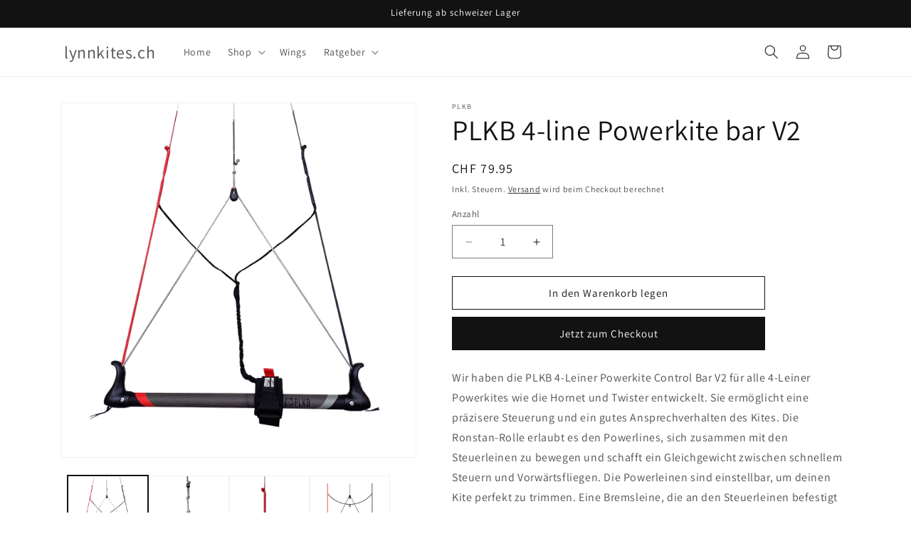

--- FILE ---
content_type: text/html; charset=utf-8
request_url: https://lynnkites.ch/products/pl100305010
body_size: 24408
content:
<!doctype html>
<html class="js" lang="de">
  <head>
    <meta charset="utf-8">
    <meta http-equiv="X-UA-Compatible" content="IE=edge">
    <meta name="viewport" content="width=device-width,initial-scale=1">
    <meta name="theme-color" content="">
    <link rel="canonical" href="https://lynnkites.ch/products/pl100305010"><link rel="preconnect" href="https://fonts.shopifycdn.com" crossorigin><title>
      PLKB 4-line Powerkite bar V2
 &ndash; lynnkites.ch</title>

    
      <meta name="description" content="Wir haben die PLKB 4-Leiner Powerkite Control Bar V2 für alle 4-Leiner Powerkites wie die Hornet und Twister entwickelt. Sie ermöglicht eine präzisere Steuerung und ein gutes Ansprechverhalten des Kites. Die Ronstan-Rolle erlaubt es den Powerlines, sich zusammen mit den Steuerleinen zu bewegen und schafft ein Gleichgew">
    

    

<meta property="og:site_name" content="lynnkites.ch">
<meta property="og:url" content="https://lynnkites.ch/products/pl100305010">
<meta property="og:title" content="PLKB 4-line Powerkite bar V2">
<meta property="og:type" content="product">
<meta property="og:description" content="Wir haben die PLKB 4-Leiner Powerkite Control Bar V2 für alle 4-Leiner Powerkites wie die Hornet und Twister entwickelt. Sie ermöglicht eine präzisere Steuerung und ein gutes Ansprechverhalten des Kites. Die Ronstan-Rolle erlaubt es den Powerlines, sich zusammen mit den Steuerleinen zu bewegen und schafft ein Gleichgew"><meta property="og:image" content="http://lynnkites.ch/cdn/shop/products/image_bf8a7133-5e0a-4775-b6be-299d2c438971.png?v=1649573872">
  <meta property="og:image:secure_url" content="https://lynnkites.ch/cdn/shop/products/image_bf8a7133-5e0a-4775-b6be-299d2c438971.png?v=1649573872">
  <meta property="og:image:width" content="1600">
  <meta property="og:image:height" content="1600"><meta property="og:price:amount" content="79.95">
  <meta property="og:price:currency" content="CHF"><meta name="twitter:card" content="summary_large_image">
<meta name="twitter:title" content="PLKB 4-line Powerkite bar V2">
<meta name="twitter:description" content="Wir haben die PLKB 4-Leiner Powerkite Control Bar V2 für alle 4-Leiner Powerkites wie die Hornet und Twister entwickelt. Sie ermöglicht eine präzisere Steuerung und ein gutes Ansprechverhalten des Kites. Die Ronstan-Rolle erlaubt es den Powerlines, sich zusammen mit den Steuerleinen zu bewegen und schafft ein Gleichgew">


    <script src="//lynnkites.ch/cdn/shop/t/4/assets/constants.js?v=132983761750457495441727431264" defer="defer"></script>
    <script src="//lynnkites.ch/cdn/shop/t/4/assets/pubsub.js?v=158357773527763999511727431266" defer="defer"></script>
    <script src="//lynnkites.ch/cdn/shop/t/4/assets/global.js?v=88558128918567037191727431264" defer="defer"></script>
    <script src="//lynnkites.ch/cdn/shop/t/4/assets/details-disclosure.js?v=13653116266235556501727431264" defer="defer"></script>
    <script src="//lynnkites.ch/cdn/shop/t/4/assets/details-modal.js?v=25581673532751508451727431264" defer="defer"></script>
    <script src="//lynnkites.ch/cdn/shop/t/4/assets/search-form.js?v=133129549252120666541727431266" defer="defer"></script><script src="//lynnkites.ch/cdn/shop/t/4/assets/animations.js?v=88693664871331136111727431263" defer="defer"></script><script>window.performance && window.performance.mark && window.performance.mark('shopify.content_for_header.start');</script><meta name="google-site-verification" content="xoGJqsWOs9BxYNxflVu8tXYBPRbNYzpYr85jiJq_VUE">
<meta name="google-site-verification" content="xp6r8lloAzOXb-lsEeMDBJlbfns1C47yDMkQVacB3Os">
<meta id="shopify-digital-wallet" name="shopify-digital-wallet" content="/61175890102/digital_wallets/dialog">
<meta name="shopify-checkout-api-token" content="a2055ede007db02828e766f2ec7301f0">
<meta id="in-context-paypal-metadata" data-shop-id="61175890102" data-venmo-supported="false" data-environment="production" data-locale="de_DE" data-paypal-v4="true" data-currency="CHF">
<link rel="alternate" type="application/json+oembed" href="https://lynnkites.ch/products/pl100305010.oembed">
<script async="async" src="/checkouts/internal/preloads.js?locale=de-CH"></script>
<script id="shopify-features" type="application/json">{"accessToken":"a2055ede007db02828e766f2ec7301f0","betas":["rich-media-storefront-analytics"],"domain":"lynnkites.ch","predictiveSearch":true,"shopId":61175890102,"locale":"de"}</script>
<script>var Shopify = Shopify || {};
Shopify.shop = "lynnkites.myshopify.com";
Shopify.locale = "de";
Shopify.currency = {"active":"CHF","rate":"1.0"};
Shopify.country = "CH";
Shopify.theme = {"name":"Aktualisierte Kopie von Dawn","id":138697638070,"schema_name":"Dawn","schema_version":"15.1.0","theme_store_id":887,"role":"main"};
Shopify.theme.handle = "null";
Shopify.theme.style = {"id":null,"handle":null};
Shopify.cdnHost = "lynnkites.ch/cdn";
Shopify.routes = Shopify.routes || {};
Shopify.routes.root = "/";</script>
<script type="module">!function(o){(o.Shopify=o.Shopify||{}).modules=!0}(window);</script>
<script>!function(o){function n(){var o=[];function n(){o.push(Array.prototype.slice.apply(arguments))}return n.q=o,n}var t=o.Shopify=o.Shopify||{};t.loadFeatures=n(),t.autoloadFeatures=n()}(window);</script>
<script id="shop-js-analytics" type="application/json">{"pageType":"product"}</script>
<script defer="defer" async type="module" src="//lynnkites.ch/cdn/shopifycloud/shop-js/modules/v2/client.init-shop-cart-sync_HUjMWWU5.de.esm.js"></script>
<script defer="defer" async type="module" src="//lynnkites.ch/cdn/shopifycloud/shop-js/modules/v2/chunk.common_QpfDqRK1.esm.js"></script>
<script type="module">
  await import("//lynnkites.ch/cdn/shopifycloud/shop-js/modules/v2/client.init-shop-cart-sync_HUjMWWU5.de.esm.js");
await import("//lynnkites.ch/cdn/shopifycloud/shop-js/modules/v2/chunk.common_QpfDqRK1.esm.js");

  window.Shopify.SignInWithShop?.initShopCartSync?.({"fedCMEnabled":true,"windoidEnabled":true});

</script>
<script id="__st">var __st={"a":61175890102,"offset":3600,"reqid":"4768018c-1301-492d-b381-1d89a8e8183d-1768610236","pageurl":"lynnkites.ch\/products\/pl100305010","u":"8694e7fb7ef8","p":"product","rtyp":"product","rid":7304975024310};</script>
<script>window.ShopifyPaypalV4VisibilityTracking = true;</script>
<script id="captcha-bootstrap">!function(){'use strict';const t='contact',e='account',n='new_comment',o=[[t,t],['blogs',n],['comments',n],[t,'customer']],c=[[e,'customer_login'],[e,'guest_login'],[e,'recover_customer_password'],[e,'create_customer']],r=t=>t.map((([t,e])=>`form[action*='/${t}']:not([data-nocaptcha='true']) input[name='form_type'][value='${e}']`)).join(','),a=t=>()=>t?[...document.querySelectorAll(t)].map((t=>t.form)):[];function s(){const t=[...o],e=r(t);return a(e)}const i='password',u='form_key',d=['recaptcha-v3-token','g-recaptcha-response','h-captcha-response',i],f=()=>{try{return window.sessionStorage}catch{return}},m='__shopify_v',_=t=>t.elements[u];function p(t,e,n=!1){try{const o=window.sessionStorage,c=JSON.parse(o.getItem(e)),{data:r}=function(t){const{data:e,action:n}=t;return t[m]||n?{data:e,action:n}:{data:t,action:n}}(c);for(const[e,n]of Object.entries(r))t.elements[e]&&(t.elements[e].value=n);n&&o.removeItem(e)}catch(o){console.error('form repopulation failed',{error:o})}}const l='form_type',E='cptcha';function T(t){t.dataset[E]=!0}const w=window,h=w.document,L='Shopify',v='ce_forms',y='captcha';let A=!1;((t,e)=>{const n=(g='f06e6c50-85a8-45c8-87d0-21a2b65856fe',I='https://cdn.shopify.com/shopifycloud/storefront-forms-hcaptcha/ce_storefront_forms_captcha_hcaptcha.v1.5.2.iife.js',D={infoText:'Durch hCaptcha geschützt',privacyText:'Datenschutz',termsText:'Allgemeine Geschäftsbedingungen'},(t,e,n)=>{const o=w[L][v],c=o.bindForm;if(c)return c(t,g,e,D).then(n);var r;o.q.push([[t,g,e,D],n]),r=I,A||(h.body.append(Object.assign(h.createElement('script'),{id:'captcha-provider',async:!0,src:r})),A=!0)});var g,I,D;w[L]=w[L]||{},w[L][v]=w[L][v]||{},w[L][v].q=[],w[L][y]=w[L][y]||{},w[L][y].protect=function(t,e){n(t,void 0,e),T(t)},Object.freeze(w[L][y]),function(t,e,n,w,h,L){const[v,y,A,g]=function(t,e,n){const i=e?o:[],u=t?c:[],d=[...i,...u],f=r(d),m=r(i),_=r(d.filter((([t,e])=>n.includes(e))));return[a(f),a(m),a(_),s()]}(w,h,L),I=t=>{const e=t.target;return e instanceof HTMLFormElement?e:e&&e.form},D=t=>v().includes(t);t.addEventListener('submit',(t=>{const e=I(t);if(!e)return;const n=D(e)&&!e.dataset.hcaptchaBound&&!e.dataset.recaptchaBound,o=_(e),c=g().includes(e)&&(!o||!o.value);(n||c)&&t.preventDefault(),c&&!n&&(function(t){try{if(!f())return;!function(t){const e=f();if(!e)return;const n=_(t);if(!n)return;const o=n.value;o&&e.removeItem(o)}(t);const e=Array.from(Array(32),(()=>Math.random().toString(36)[2])).join('');!function(t,e){_(t)||t.append(Object.assign(document.createElement('input'),{type:'hidden',name:u})),t.elements[u].value=e}(t,e),function(t,e){const n=f();if(!n)return;const o=[...t.querySelectorAll(`input[type='${i}']`)].map((({name:t})=>t)),c=[...d,...o],r={};for(const[a,s]of new FormData(t).entries())c.includes(a)||(r[a]=s);n.setItem(e,JSON.stringify({[m]:1,action:t.action,data:r}))}(t,e)}catch(e){console.error('failed to persist form',e)}}(e),e.submit())}));const S=(t,e)=>{t&&!t.dataset[E]&&(n(t,e.some((e=>e===t))),T(t))};for(const o of['focusin','change'])t.addEventListener(o,(t=>{const e=I(t);D(e)&&S(e,y())}));const B=e.get('form_key'),M=e.get(l),P=B&&M;t.addEventListener('DOMContentLoaded',(()=>{const t=y();if(P)for(const e of t)e.elements[l].value===M&&p(e,B);[...new Set([...A(),...v().filter((t=>'true'===t.dataset.shopifyCaptcha))])].forEach((e=>S(e,t)))}))}(h,new URLSearchParams(w.location.search),n,t,e,['guest_login'])})(!0,!0)}();</script>
<script integrity="sha256-4kQ18oKyAcykRKYeNunJcIwy7WH5gtpwJnB7kiuLZ1E=" data-source-attribution="shopify.loadfeatures" defer="defer" src="//lynnkites.ch/cdn/shopifycloud/storefront/assets/storefront/load_feature-a0a9edcb.js" crossorigin="anonymous"></script>
<script data-source-attribution="shopify.dynamic_checkout.dynamic.init">var Shopify=Shopify||{};Shopify.PaymentButton=Shopify.PaymentButton||{isStorefrontPortableWallets:!0,init:function(){window.Shopify.PaymentButton.init=function(){};var t=document.createElement("script");t.src="https://lynnkites.ch/cdn/shopifycloud/portable-wallets/latest/portable-wallets.de.js",t.type="module",document.head.appendChild(t)}};
</script>
<script data-source-attribution="shopify.dynamic_checkout.buyer_consent">
  function portableWalletsHideBuyerConsent(e){var t=document.getElementById("shopify-buyer-consent"),n=document.getElementById("shopify-subscription-policy-button");t&&n&&(t.classList.add("hidden"),t.setAttribute("aria-hidden","true"),n.removeEventListener("click",e))}function portableWalletsShowBuyerConsent(e){var t=document.getElementById("shopify-buyer-consent"),n=document.getElementById("shopify-subscription-policy-button");t&&n&&(t.classList.remove("hidden"),t.removeAttribute("aria-hidden"),n.addEventListener("click",e))}window.Shopify?.PaymentButton&&(window.Shopify.PaymentButton.hideBuyerConsent=portableWalletsHideBuyerConsent,window.Shopify.PaymentButton.showBuyerConsent=portableWalletsShowBuyerConsent);
</script>
<script>
  function portableWalletsCleanup(e){e&&e.src&&console.error("Failed to load portable wallets script "+e.src);var t=document.querySelectorAll("shopify-accelerated-checkout .shopify-payment-button__skeleton, shopify-accelerated-checkout-cart .wallet-cart-button__skeleton"),e=document.getElementById("shopify-buyer-consent");for(let e=0;e<t.length;e++)t[e].remove();e&&e.remove()}function portableWalletsNotLoadedAsModule(e){e instanceof ErrorEvent&&"string"==typeof e.message&&e.message.includes("import.meta")&&"string"==typeof e.filename&&e.filename.includes("portable-wallets")&&(window.removeEventListener("error",portableWalletsNotLoadedAsModule),window.Shopify.PaymentButton.failedToLoad=e,"loading"===document.readyState?document.addEventListener("DOMContentLoaded",window.Shopify.PaymentButton.init):window.Shopify.PaymentButton.init())}window.addEventListener("error",portableWalletsNotLoadedAsModule);
</script>

<script type="module" src="https://lynnkites.ch/cdn/shopifycloud/portable-wallets/latest/portable-wallets.de.js" onError="portableWalletsCleanup(this)" crossorigin="anonymous"></script>
<script nomodule>
  document.addEventListener("DOMContentLoaded", portableWalletsCleanup);
</script>

<link id="shopify-accelerated-checkout-styles" rel="stylesheet" media="screen" href="https://lynnkites.ch/cdn/shopifycloud/portable-wallets/latest/accelerated-checkout-backwards-compat.css" crossorigin="anonymous">
<style id="shopify-accelerated-checkout-cart">
        #shopify-buyer-consent {
  margin-top: 1em;
  display: inline-block;
  width: 100%;
}

#shopify-buyer-consent.hidden {
  display: none;
}

#shopify-subscription-policy-button {
  background: none;
  border: none;
  padding: 0;
  text-decoration: underline;
  font-size: inherit;
  cursor: pointer;
}

#shopify-subscription-policy-button::before {
  box-shadow: none;
}

      </style>
<script id="sections-script" data-sections="header" defer="defer" src="//lynnkites.ch/cdn/shop/t/4/compiled_assets/scripts.js?103"></script>
<script>window.performance && window.performance.mark && window.performance.mark('shopify.content_for_header.end');</script>


    <style data-shopify>
      @font-face {
  font-family: Assistant;
  font-weight: 400;
  font-style: normal;
  font-display: swap;
  src: url("//lynnkites.ch/cdn/fonts/assistant/assistant_n4.9120912a469cad1cc292572851508ca49d12e768.woff2") format("woff2"),
       url("//lynnkites.ch/cdn/fonts/assistant/assistant_n4.6e9875ce64e0fefcd3f4446b7ec9036b3ddd2985.woff") format("woff");
}

      @font-face {
  font-family: Assistant;
  font-weight: 700;
  font-style: normal;
  font-display: swap;
  src: url("//lynnkites.ch/cdn/fonts/assistant/assistant_n7.bf44452348ec8b8efa3aa3068825305886b1c83c.woff2") format("woff2"),
       url("//lynnkites.ch/cdn/fonts/assistant/assistant_n7.0c887fee83f6b3bda822f1150b912c72da0f7b64.woff") format("woff");
}

      
      
      @font-face {
  font-family: Assistant;
  font-weight: 400;
  font-style: normal;
  font-display: swap;
  src: url("//lynnkites.ch/cdn/fonts/assistant/assistant_n4.9120912a469cad1cc292572851508ca49d12e768.woff2") format("woff2"),
       url("//lynnkites.ch/cdn/fonts/assistant/assistant_n4.6e9875ce64e0fefcd3f4446b7ec9036b3ddd2985.woff") format("woff");
}


      
        :root,
        .color-scheme-1 {
          --color-background: 255,255,255;
        
          --gradient-background: #ffffff;
        

        

        --color-foreground: 18,18,18;
        --color-background-contrast: 191,191,191;
        --color-shadow: 18,18,18;
        --color-button: 18,18,18;
        --color-button-text: 255,255,255;
        --color-secondary-button: 255,255,255;
        --color-secondary-button-text: 18,18,18;
        --color-link: 18,18,18;
        --color-badge-foreground: 18,18,18;
        --color-badge-background: 255,255,255;
        --color-badge-border: 18,18,18;
        --payment-terms-background-color: rgb(255 255 255);
      }
      
        
        .color-scheme-2 {
          --color-background: 243,243,243;
        
          --gradient-background: #f3f3f3;
        

        

        --color-foreground: 18,18,18;
        --color-background-contrast: 179,179,179;
        --color-shadow: 18,18,18;
        --color-button: 18,18,18;
        --color-button-text: 243,243,243;
        --color-secondary-button: 243,243,243;
        --color-secondary-button-text: 18,18,18;
        --color-link: 18,18,18;
        --color-badge-foreground: 18,18,18;
        --color-badge-background: 243,243,243;
        --color-badge-border: 18,18,18;
        --payment-terms-background-color: rgb(243 243 243);
      }
      
        
        .color-scheme-3 {
          --color-background: 36,40,51;
        
          --gradient-background: #242833;
        

        

        --color-foreground: 255,255,255;
        --color-background-contrast: 47,52,66;
        --color-shadow: 18,18,18;
        --color-button: 255,255,255;
        --color-button-text: 0,0,0;
        --color-secondary-button: 36,40,51;
        --color-secondary-button-text: 255,255,255;
        --color-link: 255,255,255;
        --color-badge-foreground: 255,255,255;
        --color-badge-background: 36,40,51;
        --color-badge-border: 255,255,255;
        --payment-terms-background-color: rgb(36 40 51);
      }
      
        
        .color-scheme-4 {
          --color-background: 18,18,18;
        
          --gradient-background: #121212;
        

        

        --color-foreground: 255,255,255;
        --color-background-contrast: 146,146,146;
        --color-shadow: 18,18,18;
        --color-button: 255,255,255;
        --color-button-text: 18,18,18;
        --color-secondary-button: 18,18,18;
        --color-secondary-button-text: 255,255,255;
        --color-link: 255,255,255;
        --color-badge-foreground: 255,255,255;
        --color-badge-background: 18,18,18;
        --color-badge-border: 255,255,255;
        --payment-terms-background-color: rgb(18 18 18);
      }
      
        
        .color-scheme-5 {
          --color-background: 51,79,180;
        
          --gradient-background: #334fb4;
        

        

        --color-foreground: 255,255,255;
        --color-background-contrast: 23,35,81;
        --color-shadow: 18,18,18;
        --color-button: 255,255,255;
        --color-button-text: 51,79,180;
        --color-secondary-button: 51,79,180;
        --color-secondary-button-text: 255,255,255;
        --color-link: 255,255,255;
        --color-badge-foreground: 255,255,255;
        --color-badge-background: 51,79,180;
        --color-badge-border: 255,255,255;
        --payment-terms-background-color: rgb(51 79 180);
      }
      

      body, .color-scheme-1, .color-scheme-2, .color-scheme-3, .color-scheme-4, .color-scheme-5 {
        color: rgba(var(--color-foreground), 0.75);
        background-color: rgb(var(--color-background));
      }

      :root {
        --font-body-family: Assistant, sans-serif;
        --font-body-style: normal;
        --font-body-weight: 400;
        --font-body-weight-bold: 700;

        --font-heading-family: Assistant, sans-serif;
        --font-heading-style: normal;
        --font-heading-weight: 400;

        --font-body-scale: 1.0;
        --font-heading-scale: 1.0;

        --media-padding: px;
        --media-border-opacity: 0.05;
        --media-border-width: 1px;
        --media-radius: 0px;
        --media-shadow-opacity: 0.0;
        --media-shadow-horizontal-offset: 0px;
        --media-shadow-vertical-offset: 4px;
        --media-shadow-blur-radius: 5px;
        --media-shadow-visible: 0;

        --page-width: 120rem;
        --page-width-margin: 0rem;

        --product-card-image-padding: 0.0rem;
        --product-card-corner-radius: 0.0rem;
        --product-card-text-alignment: left;
        --product-card-border-width: 0.0rem;
        --product-card-border-opacity: 0.1;
        --product-card-shadow-opacity: 0.0;
        --product-card-shadow-visible: 0;
        --product-card-shadow-horizontal-offset: 0.0rem;
        --product-card-shadow-vertical-offset: 0.4rem;
        --product-card-shadow-blur-radius: 0.5rem;

        --collection-card-image-padding: 0.0rem;
        --collection-card-corner-radius: 0.0rem;
        --collection-card-text-alignment: left;
        --collection-card-border-width: 0.0rem;
        --collection-card-border-opacity: 0.0;
        --collection-card-shadow-opacity: 0.1;
        --collection-card-shadow-visible: 1;
        --collection-card-shadow-horizontal-offset: 0.0rem;
        --collection-card-shadow-vertical-offset: 0.0rem;
        --collection-card-shadow-blur-radius: 0.0rem;

        --blog-card-image-padding: 0.0rem;
        --blog-card-corner-radius: 0.0rem;
        --blog-card-text-alignment: left;
        --blog-card-border-width: 0.0rem;
        --blog-card-border-opacity: 0.0;
        --blog-card-shadow-opacity: 0.1;
        --blog-card-shadow-visible: 1;
        --blog-card-shadow-horizontal-offset: 0.0rem;
        --blog-card-shadow-vertical-offset: 0.0rem;
        --blog-card-shadow-blur-radius: 0.0rem;

        --badge-corner-radius: 4.0rem;

        --popup-border-width: 1px;
        --popup-border-opacity: 0.1;
        --popup-corner-radius: 0px;
        --popup-shadow-opacity: 0.0;
        --popup-shadow-horizontal-offset: 0px;
        --popup-shadow-vertical-offset: 4px;
        --popup-shadow-blur-radius: 5px;

        --drawer-border-width: 1px;
        --drawer-border-opacity: 0.1;
        --drawer-shadow-opacity: 0.0;
        --drawer-shadow-horizontal-offset: 0px;
        --drawer-shadow-vertical-offset: 4px;
        --drawer-shadow-blur-radius: 5px;

        --spacing-sections-desktop: 0px;
        --spacing-sections-mobile: 0px;

        --grid-desktop-vertical-spacing: 8px;
        --grid-desktop-horizontal-spacing: 8px;
        --grid-mobile-vertical-spacing: 4px;
        --grid-mobile-horizontal-spacing: 4px;

        --text-boxes-border-opacity: 0.1;
        --text-boxes-border-width: 0px;
        --text-boxes-radius: 0px;
        --text-boxes-shadow-opacity: 0.0;
        --text-boxes-shadow-visible: 0;
        --text-boxes-shadow-horizontal-offset: 0px;
        --text-boxes-shadow-vertical-offset: 4px;
        --text-boxes-shadow-blur-radius: 5px;

        --buttons-radius: 0px;
        --buttons-radius-outset: 0px;
        --buttons-border-width: 1px;
        --buttons-border-opacity: 1.0;
        --buttons-shadow-opacity: 0.0;
        --buttons-shadow-visible: 0;
        --buttons-shadow-horizontal-offset: 0px;
        --buttons-shadow-vertical-offset: 4px;
        --buttons-shadow-blur-radius: 5px;
        --buttons-border-offset: 0px;

        --inputs-radius: 0px;
        --inputs-border-width: 1px;
        --inputs-border-opacity: 0.55;
        --inputs-shadow-opacity: 0.0;
        --inputs-shadow-horizontal-offset: 0px;
        --inputs-margin-offset: 0px;
        --inputs-shadow-vertical-offset: 4px;
        --inputs-shadow-blur-radius: 5px;
        --inputs-radius-outset: 0px;

        --variant-pills-radius: 40px;
        --variant-pills-border-width: 1px;
        --variant-pills-border-opacity: 0.55;
        --variant-pills-shadow-opacity: 0.0;
        --variant-pills-shadow-horizontal-offset: 0px;
        --variant-pills-shadow-vertical-offset: 4px;
        --variant-pills-shadow-blur-radius: 5px;
      }

      *,
      *::before,
      *::after {
        box-sizing: inherit;
      }

      html {
        box-sizing: border-box;
        font-size: calc(var(--font-body-scale) * 62.5%);
        height: 100%;
      }

      body {
        display: grid;
        grid-template-rows: auto auto 1fr auto;
        grid-template-columns: 100%;
        min-height: 100%;
        margin: 0;
        font-size: 1.5rem;
        letter-spacing: 0.06rem;
        line-height: calc(1 + 0.8 / var(--font-body-scale));
        font-family: var(--font-body-family);
        font-style: var(--font-body-style);
        font-weight: var(--font-body-weight);
      }

      @media screen and (min-width: 750px) {
        body {
          font-size: 1.6rem;
        }
      }
    </style>

    <link href="//lynnkites.ch/cdn/shop/t/4/assets/base.css?v=94266557971103095941727431263" rel="stylesheet" type="text/css" media="all" />
    <link rel="stylesheet" href="//lynnkites.ch/cdn/shop/t/4/assets/component-cart-items.css?v=123238115697927560811727431264" media="print" onload="this.media='all'">
      <link rel="preload" as="font" href="//lynnkites.ch/cdn/fonts/assistant/assistant_n4.9120912a469cad1cc292572851508ca49d12e768.woff2" type="font/woff2" crossorigin>
      

      <link rel="preload" as="font" href="//lynnkites.ch/cdn/fonts/assistant/assistant_n4.9120912a469cad1cc292572851508ca49d12e768.woff2" type="font/woff2" crossorigin>
      
<link
        rel="stylesheet"
        href="//lynnkites.ch/cdn/shop/t/4/assets/component-predictive-search.css?v=118923337488134913561727431264"
        media="print"
        onload="this.media='all'"
      ><script>
      if (Shopify.designMode) {
        document.documentElement.classList.add('shopify-design-mode');
      }
    </script>
  <link href="https://monorail-edge.shopifysvc.com" rel="dns-prefetch">
<script>(function(){if ("sendBeacon" in navigator && "performance" in window) {try {var session_token_from_headers = performance.getEntriesByType('navigation')[0].serverTiming.find(x => x.name == '_s').description;} catch {var session_token_from_headers = undefined;}var session_cookie_matches = document.cookie.match(/_shopify_s=([^;]*)/);var session_token_from_cookie = session_cookie_matches && session_cookie_matches.length === 2 ? session_cookie_matches[1] : "";var session_token = session_token_from_headers || session_token_from_cookie || "";function handle_abandonment_event(e) {var entries = performance.getEntries().filter(function(entry) {return /monorail-edge.shopifysvc.com/.test(entry.name);});if (!window.abandonment_tracked && entries.length === 0) {window.abandonment_tracked = true;var currentMs = Date.now();var navigation_start = performance.timing.navigationStart;var payload = {shop_id: 61175890102,url: window.location.href,navigation_start,duration: currentMs - navigation_start,session_token,page_type: "product"};window.navigator.sendBeacon("https://monorail-edge.shopifysvc.com/v1/produce", JSON.stringify({schema_id: "online_store_buyer_site_abandonment/1.1",payload: payload,metadata: {event_created_at_ms: currentMs,event_sent_at_ms: currentMs}}));}}window.addEventListener('pagehide', handle_abandonment_event);}}());</script>
<script id="web-pixels-manager-setup">(function e(e,d,r,n,o){if(void 0===o&&(o={}),!Boolean(null===(a=null===(i=window.Shopify)||void 0===i?void 0:i.analytics)||void 0===a?void 0:a.replayQueue)){var i,a;window.Shopify=window.Shopify||{};var t=window.Shopify;t.analytics=t.analytics||{};var s=t.analytics;s.replayQueue=[],s.publish=function(e,d,r){return s.replayQueue.push([e,d,r]),!0};try{self.performance.mark("wpm:start")}catch(e){}var l=function(){var e={modern:/Edge?\/(1{2}[4-9]|1[2-9]\d|[2-9]\d{2}|\d{4,})\.\d+(\.\d+|)|Firefox\/(1{2}[4-9]|1[2-9]\d|[2-9]\d{2}|\d{4,})\.\d+(\.\d+|)|Chrom(ium|e)\/(9{2}|\d{3,})\.\d+(\.\d+|)|(Maci|X1{2}).+ Version\/(15\.\d+|(1[6-9]|[2-9]\d|\d{3,})\.\d+)([,.]\d+|)( \(\w+\)|)( Mobile\/\w+|) Safari\/|Chrome.+OPR\/(9{2}|\d{3,})\.\d+\.\d+|(CPU[ +]OS|iPhone[ +]OS|CPU[ +]iPhone|CPU IPhone OS|CPU iPad OS)[ +]+(15[._]\d+|(1[6-9]|[2-9]\d|\d{3,})[._]\d+)([._]\d+|)|Android:?[ /-](13[3-9]|1[4-9]\d|[2-9]\d{2}|\d{4,})(\.\d+|)(\.\d+|)|Android.+Firefox\/(13[5-9]|1[4-9]\d|[2-9]\d{2}|\d{4,})\.\d+(\.\d+|)|Android.+Chrom(ium|e)\/(13[3-9]|1[4-9]\d|[2-9]\d{2}|\d{4,})\.\d+(\.\d+|)|SamsungBrowser\/([2-9]\d|\d{3,})\.\d+/,legacy:/Edge?\/(1[6-9]|[2-9]\d|\d{3,})\.\d+(\.\d+|)|Firefox\/(5[4-9]|[6-9]\d|\d{3,})\.\d+(\.\d+|)|Chrom(ium|e)\/(5[1-9]|[6-9]\d|\d{3,})\.\d+(\.\d+|)([\d.]+$|.*Safari\/(?![\d.]+ Edge\/[\d.]+$))|(Maci|X1{2}).+ Version\/(10\.\d+|(1[1-9]|[2-9]\d|\d{3,})\.\d+)([,.]\d+|)( \(\w+\)|)( Mobile\/\w+|) Safari\/|Chrome.+OPR\/(3[89]|[4-9]\d|\d{3,})\.\d+\.\d+|(CPU[ +]OS|iPhone[ +]OS|CPU[ +]iPhone|CPU IPhone OS|CPU iPad OS)[ +]+(10[._]\d+|(1[1-9]|[2-9]\d|\d{3,})[._]\d+)([._]\d+|)|Android:?[ /-](13[3-9]|1[4-9]\d|[2-9]\d{2}|\d{4,})(\.\d+|)(\.\d+|)|Mobile Safari.+OPR\/([89]\d|\d{3,})\.\d+\.\d+|Android.+Firefox\/(13[5-9]|1[4-9]\d|[2-9]\d{2}|\d{4,})\.\d+(\.\d+|)|Android.+Chrom(ium|e)\/(13[3-9]|1[4-9]\d|[2-9]\d{2}|\d{4,})\.\d+(\.\d+|)|Android.+(UC? ?Browser|UCWEB|U3)[ /]?(15\.([5-9]|\d{2,})|(1[6-9]|[2-9]\d|\d{3,})\.\d+)\.\d+|SamsungBrowser\/(5\.\d+|([6-9]|\d{2,})\.\d+)|Android.+MQ{2}Browser\/(14(\.(9|\d{2,})|)|(1[5-9]|[2-9]\d|\d{3,})(\.\d+|))(\.\d+|)|K[Aa][Ii]OS\/(3\.\d+|([4-9]|\d{2,})\.\d+)(\.\d+|)/},d=e.modern,r=e.legacy,n=navigator.userAgent;return n.match(d)?"modern":n.match(r)?"legacy":"unknown"}(),u="modern"===l?"modern":"legacy",c=(null!=n?n:{modern:"",legacy:""})[u],f=function(e){return[e.baseUrl,"/wpm","/b",e.hashVersion,"modern"===e.buildTarget?"m":"l",".js"].join("")}({baseUrl:d,hashVersion:r,buildTarget:u}),m=function(e){var d=e.version,r=e.bundleTarget,n=e.surface,o=e.pageUrl,i=e.monorailEndpoint;return{emit:function(e){var a=e.status,t=e.errorMsg,s=(new Date).getTime(),l=JSON.stringify({metadata:{event_sent_at_ms:s},events:[{schema_id:"web_pixels_manager_load/3.1",payload:{version:d,bundle_target:r,page_url:o,status:a,surface:n,error_msg:t},metadata:{event_created_at_ms:s}}]});if(!i)return console&&console.warn&&console.warn("[Web Pixels Manager] No Monorail endpoint provided, skipping logging."),!1;try{return self.navigator.sendBeacon.bind(self.navigator)(i,l)}catch(e){}var u=new XMLHttpRequest;try{return u.open("POST",i,!0),u.setRequestHeader("Content-Type","text/plain"),u.send(l),!0}catch(e){return console&&console.warn&&console.warn("[Web Pixels Manager] Got an unhandled error while logging to Monorail."),!1}}}}({version:r,bundleTarget:l,surface:e.surface,pageUrl:self.location.href,monorailEndpoint:e.monorailEndpoint});try{o.browserTarget=l,function(e){var d=e.src,r=e.async,n=void 0===r||r,o=e.onload,i=e.onerror,a=e.sri,t=e.scriptDataAttributes,s=void 0===t?{}:t,l=document.createElement("script"),u=document.querySelector("head"),c=document.querySelector("body");if(l.async=n,l.src=d,a&&(l.integrity=a,l.crossOrigin="anonymous"),s)for(var f in s)if(Object.prototype.hasOwnProperty.call(s,f))try{l.dataset[f]=s[f]}catch(e){}if(o&&l.addEventListener("load",o),i&&l.addEventListener("error",i),u)u.appendChild(l);else{if(!c)throw new Error("Did not find a head or body element to append the script");c.appendChild(l)}}({src:f,async:!0,onload:function(){if(!function(){var e,d;return Boolean(null===(d=null===(e=window.Shopify)||void 0===e?void 0:e.analytics)||void 0===d?void 0:d.initialized)}()){var d=window.webPixelsManager.init(e)||void 0;if(d){var r=window.Shopify.analytics;r.replayQueue.forEach((function(e){var r=e[0],n=e[1],o=e[2];d.publishCustomEvent(r,n,o)})),r.replayQueue=[],r.publish=d.publishCustomEvent,r.visitor=d.visitor,r.initialized=!0}}},onerror:function(){return m.emit({status:"failed",errorMsg:"".concat(f," has failed to load")})},sri:function(e){var d=/^sha384-[A-Za-z0-9+/=]+$/;return"string"==typeof e&&d.test(e)}(c)?c:"",scriptDataAttributes:o}),m.emit({status:"loading"})}catch(e){m.emit({status:"failed",errorMsg:(null==e?void 0:e.message)||"Unknown error"})}}})({shopId: 61175890102,storefrontBaseUrl: "https://lynnkites.ch",extensionsBaseUrl: "https://extensions.shopifycdn.com/cdn/shopifycloud/web-pixels-manager",monorailEndpoint: "https://monorail-edge.shopifysvc.com/unstable/produce_batch",surface: "storefront-renderer",enabledBetaFlags: ["2dca8a86"],webPixelsConfigList: [{"id":"455409846","configuration":"{\"config\":\"{\\\"google_tag_ids\\\":[\\\"G-YE9BSDN9JZ\\\",\\\"AW-1005748821\\\",\\\"GT-TQK2QS9\\\"],\\\"target_country\\\":\\\"CH\\\",\\\"gtag_events\\\":[{\\\"type\\\":\\\"begin_checkout\\\",\\\"action_label\\\":[\\\"G-YE9BSDN9JZ\\\",\\\"AW-1005748821\\\/TAFgCKDIiLQDENWEyt8D\\\"]},{\\\"type\\\":\\\"search\\\",\\\"action_label\\\":[\\\"G-YE9BSDN9JZ\\\",\\\"AW-1005748821\\\/ZLTQCKPIiLQDENWEyt8D\\\"]},{\\\"type\\\":\\\"view_item\\\",\\\"action_label\\\":[\\\"G-YE9BSDN9JZ\\\",\\\"AW-1005748821\\\/02PfCJrIiLQDENWEyt8D\\\",\\\"MC-1K99PC8YRY\\\"]},{\\\"type\\\":\\\"purchase\\\",\\\"action_label\\\":[\\\"G-YE9BSDN9JZ\\\",\\\"AW-1005748821\\\/mCZMCJfIiLQDENWEyt8D\\\",\\\"MC-1K99PC8YRY\\\"]},{\\\"type\\\":\\\"page_view\\\",\\\"action_label\\\":[\\\"G-YE9BSDN9JZ\\\",\\\"AW-1005748821\\\/JGlZCJTIiLQDENWEyt8D\\\",\\\"MC-1K99PC8YRY\\\"]},{\\\"type\\\":\\\"add_payment_info\\\",\\\"action_label\\\":[\\\"G-YE9BSDN9JZ\\\",\\\"AW-1005748821\\\/pLdXCKbIiLQDENWEyt8D\\\"]},{\\\"type\\\":\\\"add_to_cart\\\",\\\"action_label\\\":[\\\"G-YE9BSDN9JZ\\\",\\\"AW-1005748821\\\/fCogCJ3IiLQDENWEyt8D\\\"]}],\\\"enable_monitoring_mode\\\":false}\"}","eventPayloadVersion":"v1","runtimeContext":"OPEN","scriptVersion":"b2a88bafab3e21179ed38636efcd8a93","type":"APP","apiClientId":1780363,"privacyPurposes":[],"dataSharingAdjustments":{"protectedCustomerApprovalScopes":["read_customer_address","read_customer_email","read_customer_name","read_customer_personal_data","read_customer_phone"]}},{"id":"174588286","eventPayloadVersion":"v1","runtimeContext":"LAX","scriptVersion":"1","type":"CUSTOM","privacyPurposes":["ANALYTICS"],"name":"Google Analytics tag (migrated)"},{"id":"shopify-app-pixel","configuration":"{}","eventPayloadVersion":"v1","runtimeContext":"STRICT","scriptVersion":"0450","apiClientId":"shopify-pixel","type":"APP","privacyPurposes":["ANALYTICS","MARKETING"]},{"id":"shopify-custom-pixel","eventPayloadVersion":"v1","runtimeContext":"LAX","scriptVersion":"0450","apiClientId":"shopify-pixel","type":"CUSTOM","privacyPurposes":["ANALYTICS","MARKETING"]}],isMerchantRequest: false,initData: {"shop":{"name":"lynnkites.ch","paymentSettings":{"currencyCode":"CHF"},"myshopifyDomain":"lynnkites.myshopify.com","countryCode":"CH","storefrontUrl":"https:\/\/lynnkites.ch"},"customer":null,"cart":null,"checkout":null,"productVariants":[{"price":{"amount":79.95,"currencyCode":"CHF"},"product":{"title":"PLKB 4-line Powerkite bar V2","vendor":"PLKB","id":"7304975024310","untranslatedTitle":"PLKB 4-line Powerkite bar V2","url":"\/products\/pl100305010","type":"Control Gear"},"id":"41362190729398","image":{"src":"\/\/lynnkites.ch\/cdn\/shop\/products\/image_bf8a7133-5e0a-4775-b6be-299d2c438971.png?v=1649573872"},"sku":"PL100305010","title":"Default Title","untranslatedTitle":"Default Title"}],"purchasingCompany":null},},"https://lynnkites.ch/cdn","fcfee988w5aeb613cpc8e4bc33m6693e112",{"modern":"","legacy":""},{"shopId":"61175890102","storefrontBaseUrl":"https:\/\/lynnkites.ch","extensionBaseUrl":"https:\/\/extensions.shopifycdn.com\/cdn\/shopifycloud\/web-pixels-manager","surface":"storefront-renderer","enabledBetaFlags":"[\"2dca8a86\"]","isMerchantRequest":"false","hashVersion":"fcfee988w5aeb613cpc8e4bc33m6693e112","publish":"custom","events":"[[\"page_viewed\",{}],[\"product_viewed\",{\"productVariant\":{\"price\":{\"amount\":79.95,\"currencyCode\":\"CHF\"},\"product\":{\"title\":\"PLKB 4-line Powerkite bar V2\",\"vendor\":\"PLKB\",\"id\":\"7304975024310\",\"untranslatedTitle\":\"PLKB 4-line Powerkite bar V2\",\"url\":\"\/products\/pl100305010\",\"type\":\"Control Gear\"},\"id\":\"41362190729398\",\"image\":{\"src\":\"\/\/lynnkites.ch\/cdn\/shop\/products\/image_bf8a7133-5e0a-4775-b6be-299d2c438971.png?v=1649573872\"},\"sku\":\"PL100305010\",\"title\":\"Default Title\",\"untranslatedTitle\":\"Default Title\"}}]]"});</script><script>
  window.ShopifyAnalytics = window.ShopifyAnalytics || {};
  window.ShopifyAnalytics.meta = window.ShopifyAnalytics.meta || {};
  window.ShopifyAnalytics.meta.currency = 'CHF';
  var meta = {"product":{"id":7304975024310,"gid":"gid:\/\/shopify\/Product\/7304975024310","vendor":"PLKB","type":"Control Gear","handle":"pl100305010","variants":[{"id":41362190729398,"price":7995,"name":"PLKB 4-line Powerkite bar V2","public_title":null,"sku":"PL100305010"}],"remote":false},"page":{"pageType":"product","resourceType":"product","resourceId":7304975024310,"requestId":"4768018c-1301-492d-b381-1d89a8e8183d-1768610236"}};
  for (var attr in meta) {
    window.ShopifyAnalytics.meta[attr] = meta[attr];
  }
</script>
<script class="analytics">
  (function () {
    var customDocumentWrite = function(content) {
      var jquery = null;

      if (window.jQuery) {
        jquery = window.jQuery;
      } else if (window.Checkout && window.Checkout.$) {
        jquery = window.Checkout.$;
      }

      if (jquery) {
        jquery('body').append(content);
      }
    };

    var hasLoggedConversion = function(token) {
      if (token) {
        return document.cookie.indexOf('loggedConversion=' + token) !== -1;
      }
      return false;
    }

    var setCookieIfConversion = function(token) {
      if (token) {
        var twoMonthsFromNow = new Date(Date.now());
        twoMonthsFromNow.setMonth(twoMonthsFromNow.getMonth() + 2);

        document.cookie = 'loggedConversion=' + token + '; expires=' + twoMonthsFromNow;
      }
    }

    var trekkie = window.ShopifyAnalytics.lib = window.trekkie = window.trekkie || [];
    if (trekkie.integrations) {
      return;
    }
    trekkie.methods = [
      'identify',
      'page',
      'ready',
      'track',
      'trackForm',
      'trackLink'
    ];
    trekkie.factory = function(method) {
      return function() {
        var args = Array.prototype.slice.call(arguments);
        args.unshift(method);
        trekkie.push(args);
        return trekkie;
      };
    };
    for (var i = 0; i < trekkie.methods.length; i++) {
      var key = trekkie.methods[i];
      trekkie[key] = trekkie.factory(key);
    }
    trekkie.load = function(config) {
      trekkie.config = config || {};
      trekkie.config.initialDocumentCookie = document.cookie;
      var first = document.getElementsByTagName('script')[0];
      var script = document.createElement('script');
      script.type = 'text/javascript';
      script.onerror = function(e) {
        var scriptFallback = document.createElement('script');
        scriptFallback.type = 'text/javascript';
        scriptFallback.onerror = function(error) {
                var Monorail = {
      produce: function produce(monorailDomain, schemaId, payload) {
        var currentMs = new Date().getTime();
        var event = {
          schema_id: schemaId,
          payload: payload,
          metadata: {
            event_created_at_ms: currentMs,
            event_sent_at_ms: currentMs
          }
        };
        return Monorail.sendRequest("https://" + monorailDomain + "/v1/produce", JSON.stringify(event));
      },
      sendRequest: function sendRequest(endpointUrl, payload) {
        // Try the sendBeacon API
        if (window && window.navigator && typeof window.navigator.sendBeacon === 'function' && typeof window.Blob === 'function' && !Monorail.isIos12()) {
          var blobData = new window.Blob([payload], {
            type: 'text/plain'
          });

          if (window.navigator.sendBeacon(endpointUrl, blobData)) {
            return true;
          } // sendBeacon was not successful

        } // XHR beacon

        var xhr = new XMLHttpRequest();

        try {
          xhr.open('POST', endpointUrl);
          xhr.setRequestHeader('Content-Type', 'text/plain');
          xhr.send(payload);
        } catch (e) {
          console.log(e);
        }

        return false;
      },
      isIos12: function isIos12() {
        return window.navigator.userAgent.lastIndexOf('iPhone; CPU iPhone OS 12_') !== -1 || window.navigator.userAgent.lastIndexOf('iPad; CPU OS 12_') !== -1;
      }
    };
    Monorail.produce('monorail-edge.shopifysvc.com',
      'trekkie_storefront_load_errors/1.1',
      {shop_id: 61175890102,
      theme_id: 138697638070,
      app_name: "storefront",
      context_url: window.location.href,
      source_url: "//lynnkites.ch/cdn/s/trekkie.storefront.cd680fe47e6c39ca5d5df5f0a32d569bc48c0f27.min.js"});

        };
        scriptFallback.async = true;
        scriptFallback.src = '//lynnkites.ch/cdn/s/trekkie.storefront.cd680fe47e6c39ca5d5df5f0a32d569bc48c0f27.min.js';
        first.parentNode.insertBefore(scriptFallback, first);
      };
      script.async = true;
      script.src = '//lynnkites.ch/cdn/s/trekkie.storefront.cd680fe47e6c39ca5d5df5f0a32d569bc48c0f27.min.js';
      first.parentNode.insertBefore(script, first);
    };
    trekkie.load(
      {"Trekkie":{"appName":"storefront","development":false,"defaultAttributes":{"shopId":61175890102,"isMerchantRequest":null,"themeId":138697638070,"themeCityHash":"452858712250694566","contentLanguage":"de","currency":"CHF","eventMetadataId":"5e2162b6-12e0-4541-80ff-cce28b42e6ed"},"isServerSideCookieWritingEnabled":true,"monorailRegion":"shop_domain","enabledBetaFlags":["65f19447"]},"Session Attribution":{},"S2S":{"facebookCapiEnabled":false,"source":"trekkie-storefront-renderer","apiClientId":580111}}
    );

    var loaded = false;
    trekkie.ready(function() {
      if (loaded) return;
      loaded = true;

      window.ShopifyAnalytics.lib = window.trekkie;

      var originalDocumentWrite = document.write;
      document.write = customDocumentWrite;
      try { window.ShopifyAnalytics.merchantGoogleAnalytics.call(this); } catch(error) {};
      document.write = originalDocumentWrite;

      window.ShopifyAnalytics.lib.page(null,{"pageType":"product","resourceType":"product","resourceId":7304975024310,"requestId":"4768018c-1301-492d-b381-1d89a8e8183d-1768610236","shopifyEmitted":true});

      var match = window.location.pathname.match(/checkouts\/(.+)\/(thank_you|post_purchase)/)
      var token = match? match[1]: undefined;
      if (!hasLoggedConversion(token)) {
        setCookieIfConversion(token);
        window.ShopifyAnalytics.lib.track("Viewed Product",{"currency":"CHF","variantId":41362190729398,"productId":7304975024310,"productGid":"gid:\/\/shopify\/Product\/7304975024310","name":"PLKB 4-line Powerkite bar V2","price":"79.95","sku":"PL100305010","brand":"PLKB","variant":null,"category":"Control Gear","nonInteraction":true,"remote":false},undefined,undefined,{"shopifyEmitted":true});
      window.ShopifyAnalytics.lib.track("monorail:\/\/trekkie_storefront_viewed_product\/1.1",{"currency":"CHF","variantId":41362190729398,"productId":7304975024310,"productGid":"gid:\/\/shopify\/Product\/7304975024310","name":"PLKB 4-line Powerkite bar V2","price":"79.95","sku":"PL100305010","brand":"PLKB","variant":null,"category":"Control Gear","nonInteraction":true,"remote":false,"referer":"https:\/\/lynnkites.ch\/products\/pl100305010"});
      }
    });


        var eventsListenerScript = document.createElement('script');
        eventsListenerScript.async = true;
        eventsListenerScript.src = "//lynnkites.ch/cdn/shopifycloud/storefront/assets/shop_events_listener-3da45d37.js";
        document.getElementsByTagName('head')[0].appendChild(eventsListenerScript);

})();</script>
  <script>
  if (!window.ga || (window.ga && typeof window.ga !== 'function')) {
    window.ga = function ga() {
      (window.ga.q = window.ga.q || []).push(arguments);
      if (window.Shopify && window.Shopify.analytics && typeof window.Shopify.analytics.publish === 'function') {
        window.Shopify.analytics.publish("ga_stub_called", {}, {sendTo: "google_osp_migration"});
      }
      console.error("Shopify's Google Analytics stub called with:", Array.from(arguments), "\nSee https://help.shopify.com/manual/promoting-marketing/pixels/pixel-migration#google for more information.");
    };
    if (window.Shopify && window.Shopify.analytics && typeof window.Shopify.analytics.publish === 'function') {
      window.Shopify.analytics.publish("ga_stub_initialized", {}, {sendTo: "google_osp_migration"});
    }
  }
</script>
<script
  defer
  src="https://lynnkites.ch/cdn/shopifycloud/perf-kit/shopify-perf-kit-3.0.4.min.js"
  data-application="storefront-renderer"
  data-shop-id="61175890102"
  data-render-region="gcp-us-east1"
  data-page-type="product"
  data-theme-instance-id="138697638070"
  data-theme-name="Dawn"
  data-theme-version="15.1.0"
  data-monorail-region="shop_domain"
  data-resource-timing-sampling-rate="10"
  data-shs="true"
  data-shs-beacon="true"
  data-shs-export-with-fetch="true"
  data-shs-logs-sample-rate="1"
  data-shs-beacon-endpoint="https://lynnkites.ch/api/collect"
></script>
</head>

  <body class="gradient animate--hover-default">
    <a class="skip-to-content-link button visually-hidden" href="#MainContent">
      Direkt zum Inhalt
    </a><!-- BEGIN sections: header-group -->
<div id="shopify-section-sections--17395456114870__announcement-bar" class="shopify-section shopify-section-group-header-group announcement-bar-section"><link href="//lynnkites.ch/cdn/shop/t/4/assets/component-slideshow.css?v=17933591812325749411727431264" rel="stylesheet" type="text/css" media="all" />
<link href="//lynnkites.ch/cdn/shop/t/4/assets/component-slider.css?v=14039311878856620671727431264" rel="stylesheet" type="text/css" media="all" />


<div
  class="utility-bar color-scheme-4 gradient utility-bar--bottom-border"
  
>
  <div class="page-width utility-bar__grid"><div
        class="announcement-bar"
        role="region"
        aria-label="Ankündigung"
        
      ><p class="announcement-bar__message h5">
            <span>Lieferung ab schweizer Lager</span></p></div><div class="localization-wrapper">
</div>
  </div>
</div>


</div><div id="shopify-section-sections--17395456114870__header" class="shopify-section shopify-section-group-header-group section-header"><link rel="stylesheet" href="//lynnkites.ch/cdn/shop/t/4/assets/component-list-menu.css?v=151968516119678728991727431264" media="print" onload="this.media='all'">
<link rel="stylesheet" href="//lynnkites.ch/cdn/shop/t/4/assets/component-search.css?v=165164710990765432851727431264" media="print" onload="this.media='all'">
<link rel="stylesheet" href="//lynnkites.ch/cdn/shop/t/4/assets/component-menu-drawer.css?v=147478906057189667651727431264" media="print" onload="this.media='all'">
<link rel="stylesheet" href="//lynnkites.ch/cdn/shop/t/4/assets/component-cart-notification.css?v=54116361853792938221727431264" media="print" onload="this.media='all'"><link rel="stylesheet" href="//lynnkites.ch/cdn/shop/t/4/assets/component-price.css?v=70172745017360139101727431264" media="print" onload="this.media='all'"><style>
  header-drawer {
    justify-self: start;
    margin-left: -1.2rem;
  }@media screen and (min-width: 990px) {
      header-drawer {
        display: none;
      }
    }.menu-drawer-container {
    display: flex;
  }

  .list-menu {
    list-style: none;
    padding: 0;
    margin: 0;
  }

  .list-menu--inline {
    display: inline-flex;
    flex-wrap: wrap;
  }

  summary.list-menu__item {
    padding-right: 2.7rem;
  }

  .list-menu__item {
    display: flex;
    align-items: center;
    line-height: calc(1 + 0.3 / var(--font-body-scale));
  }

  .list-menu__item--link {
    text-decoration: none;
    padding-bottom: 1rem;
    padding-top: 1rem;
    line-height: calc(1 + 0.8 / var(--font-body-scale));
  }

  @media screen and (min-width: 750px) {
    .list-menu__item--link {
      padding-bottom: 0.5rem;
      padding-top: 0.5rem;
    }
  }
</style><style data-shopify>.header {
    padding: 6px 3rem 6px 3rem;
  }

  .section-header {
    position: sticky; /* This is for fixing a Safari z-index issue. PR #2147 */
    margin-bottom: 0px;
  }

  @media screen and (min-width: 750px) {
    .section-header {
      margin-bottom: 0px;
    }
  }

  @media screen and (min-width: 990px) {
    .header {
      padding-top: 12px;
      padding-bottom: 12px;
    }
  }</style><script src="//lynnkites.ch/cdn/shop/t/4/assets/cart-notification.js?v=133508293167896966491727431263" defer="defer"></script><sticky-header data-sticky-type="on-scroll-up" class="header-wrapper color-scheme-1 gradient header-wrapper--border-bottom"><header class="header header--middle-left header--mobile-center page-width header--has-menu header--has-account">

<header-drawer data-breakpoint="tablet">
  <details id="Details-menu-drawer-container" class="menu-drawer-container">
    <summary
      class="header__icon header__icon--menu header__icon--summary link focus-inset"
      aria-label="Menü"
    >
      <span><svg xmlns="http://www.w3.org/2000/svg" fill="none" class="icon icon-hamburger" viewBox="0 0 18 16"><path fill="currentColor" d="M1 .5a.5.5 0 1 0 0 1h15.71a.5.5 0 0 0 0-1zM.5 8a.5.5 0 0 1 .5-.5h15.71a.5.5 0 0 1 0 1H1A.5.5 0 0 1 .5 8m0 7a.5.5 0 0 1 .5-.5h15.71a.5.5 0 0 1 0 1H1a.5.5 0 0 1-.5-.5"/></svg>
<svg xmlns="http://www.w3.org/2000/svg" fill="none" class="icon icon-close" viewBox="0 0 18 17"><path fill="currentColor" d="M.865 15.978a.5.5 0 0 0 .707.707l7.433-7.431 7.579 7.282a.501.501 0 0 0 .846-.37.5.5 0 0 0-.153-.351L9.712 8.546l7.417-7.416a.5.5 0 1 0-.707-.708L8.991 7.853 1.413.573a.5.5 0 1 0-.693.72l7.563 7.268z"/></svg>
</span>
    </summary>
    <div id="menu-drawer" class="gradient menu-drawer motion-reduce color-scheme-1">
      <div class="menu-drawer__inner-container">
        <div class="menu-drawer__navigation-container">
          <nav class="menu-drawer__navigation">
            <ul class="menu-drawer__menu has-submenu list-menu" role="list"><li><a
                      id="HeaderDrawer-home"
                      href="/"
                      class="menu-drawer__menu-item list-menu__item link link--text focus-inset"
                      
                    >
                      Home
                    </a></li><li><details id="Details-menu-drawer-menu-item-2">
                      <summary
                        id="HeaderDrawer-shop"
                        class="menu-drawer__menu-item list-menu__item link link--text focus-inset"
                      >
                        Shop
                        <span class="svg-wrapper"><svg xmlns="http://www.w3.org/2000/svg" fill="none" class="icon icon-arrow" viewBox="0 0 14 10"><path fill="currentColor" fill-rule="evenodd" d="M8.537.808a.5.5 0 0 1 .817-.162l4 4a.5.5 0 0 1 0 .708l-4 4a.5.5 0 1 1-.708-.708L11.793 5.5H1a.5.5 0 0 1 0-1h10.793L8.646 1.354a.5.5 0 0 1-.109-.546" clip-rule="evenodd"/></svg>
</span>
                        <span class="svg-wrapper"><svg class="icon icon-caret" viewBox="0 0 10 6"><path fill="currentColor" fill-rule="evenodd" d="M9.354.646a.5.5 0 0 0-.708 0L5 4.293 1.354.646a.5.5 0 0 0-.708.708l4 4a.5.5 0 0 0 .708 0l4-4a.5.5 0 0 0 0-.708" clip-rule="evenodd"/></svg>
</span>
                      </summary>
                      <div
                        id="link-shop"
                        class="menu-drawer__submenu has-submenu gradient motion-reduce"
                        tabindex="-1"
                      >
                        <div class="menu-drawer__inner-submenu">
                          <button class="menu-drawer__close-button link link--text focus-inset" aria-expanded="true">
                            <span class="svg-wrapper"><svg xmlns="http://www.w3.org/2000/svg" fill="none" class="icon icon-arrow" viewBox="0 0 14 10"><path fill="currentColor" fill-rule="evenodd" d="M8.537.808a.5.5 0 0 1 .817-.162l4 4a.5.5 0 0 1 0 .708l-4 4a.5.5 0 1 1-.708-.708L11.793 5.5H1a.5.5 0 0 1 0-1h10.793L8.646 1.354a.5.5 0 0 1-.109-.546" clip-rule="evenodd"/></svg>
</span>
                            Shop
                          </button>
                          <ul class="menu-drawer__menu list-menu" role="list" tabindex="-1"><li><a
                                    id="HeaderDrawer-shop-ganzes-sortiment"
                                    href="/collections"
                                    class="menu-drawer__menu-item link link--text list-menu__item focus-inset"
                                    
                                  >
                                    Ganzes Sortiment
                                  </a></li><li><a
                                    id="HeaderDrawer-shop-einsteiger"
                                    href="/collections/einsteiger"
                                    class="menu-drawer__menu-item link link--text list-menu__item focus-inset"
                                    
                                  >
                                    Einsteiger
                                  </a></li><li><a
                                    id="HeaderDrawer-shop-trainerkites"
                                    href="/collections/trainerkites"
                                    class="menu-drawer__menu-item link link--text list-menu__item focus-inset"
                                    
                                  >
                                    Trainerkites
                                  </a></li><li><a
                                    id="HeaderDrawer-shop-land"
                                    href="/collections/land"
                                    class="menu-drawer__menu-item link link--text list-menu__item focus-inset"
                                    
                                  >
                                    Land
                                  </a></li><li><a
                                    id="HeaderDrawer-shop-snow"
                                    href="/collections/snow"
                                    class="menu-drawer__menu-item link link--text list-menu__item focus-inset"
                                    
                                  >
                                    Snow
                                  </a></li><li><a
                                    id="HeaderDrawer-shop-water"
                                    href="/collections/kitesurfen"
                                    class="menu-drawer__menu-item link link--text list-menu__item focus-inset"
                                    
                                  >
                                    Water
                                  </a></li><li><a
                                    id="HeaderDrawer-shop-kite-boards"
                                    href="/collections/boards"
                                    class="menu-drawer__menu-item link link--text list-menu__item focus-inset"
                                    
                                  >
                                    Kite Boards
                                  </a></li><li><a
                                    id="HeaderDrawer-shop-zubehor"
                                    href="/collections/zubehor"
                                    class="menu-drawer__menu-item link link--text list-menu__item focus-inset"
                                    
                                  >
                                    Zubehör
                                  </a></li><li><a
                                    id="HeaderDrawer-shop-powerkites"
                                    href="/collections/lenkdrachen"
                                    class="menu-drawer__menu-item link link--text list-menu__item focus-inset"
                                    
                                  >
                                    Powerkites
                                  </a></li><li><a
                                    id="HeaderDrawer-shop-sup"
                                    href="/collections/sup"
                                    class="menu-drawer__menu-item link link--text list-menu__item focus-inset"
                                    
                                  >
                                    SUP
                                  </a></li></ul>
                        </div>
                      </div>
                    </details></li><li><a
                      id="HeaderDrawer-wings"
                      href="/collections/wings"
                      class="menu-drawer__menu-item list-menu__item link link--text focus-inset"
                      
                    >
                      Wings
                    </a></li><li><details id="Details-menu-drawer-menu-item-4">
                      <summary
                        id="HeaderDrawer-ratgeber"
                        class="menu-drawer__menu-item list-menu__item link link--text focus-inset"
                      >
                        Ratgeber
                        <span class="svg-wrapper"><svg xmlns="http://www.w3.org/2000/svg" fill="none" class="icon icon-arrow" viewBox="0 0 14 10"><path fill="currentColor" fill-rule="evenodd" d="M8.537.808a.5.5 0 0 1 .817-.162l4 4a.5.5 0 0 1 0 .708l-4 4a.5.5 0 1 1-.708-.708L11.793 5.5H1a.5.5 0 0 1 0-1h10.793L8.646 1.354a.5.5 0 0 1-.109-.546" clip-rule="evenodd"/></svg>
</span>
                        <span class="svg-wrapper"><svg class="icon icon-caret" viewBox="0 0 10 6"><path fill="currentColor" fill-rule="evenodd" d="M9.354.646a.5.5 0 0 0-.708 0L5 4.293 1.354.646a.5.5 0 0 0-.708.708l4 4a.5.5 0 0 0 .708 0l4-4a.5.5 0 0 0 0-.708" clip-rule="evenodd"/></svg>
</span>
                      </summary>
                      <div
                        id="link-ratgeber"
                        class="menu-drawer__submenu has-submenu gradient motion-reduce"
                        tabindex="-1"
                      >
                        <div class="menu-drawer__inner-submenu">
                          <button class="menu-drawer__close-button link link--text focus-inset" aria-expanded="true">
                            <span class="svg-wrapper"><svg xmlns="http://www.w3.org/2000/svg" fill="none" class="icon icon-arrow" viewBox="0 0 14 10"><path fill="currentColor" fill-rule="evenodd" d="M8.537.808a.5.5 0 0 1 .817-.162l4 4a.5.5 0 0 1 0 .708l-4 4a.5.5 0 1 1-.708-.708L11.793 5.5H1a.5.5 0 0 1 0-1h10.793L8.646 1.354a.5.5 0 0 1-.109-.546" clip-rule="evenodd"/></svg>
</span>
                            Ratgeber
                          </button>
                          <ul class="menu-drawer__menu list-menu" role="list" tabindex="-1"><li><a
                                    id="HeaderDrawer-ratgeber-kite-ratgeber"
                                    href="/pages/welcher-kite-passt-zu-mir"
                                    class="menu-drawer__menu-item link link--text list-menu__item focus-inset"
                                    
                                  >
                                    Kite Ratgeber
                                  </a></li><li><a
                                    id="HeaderDrawer-ratgeber-kite-wissen"
                                    href="/blogs/kite-wissen"
                                    class="menu-drawer__menu-item link link--text list-menu__item focus-inset"
                                    
                                  >
                                    Kite Wissen
                                  </a></li><li><a
                                    id="HeaderDrawer-ratgeber-sup-ratgeber"
                                    href="/blogs/sup"
                                    class="menu-drawer__menu-item link link--text list-menu__item focus-inset"
                                    
                                  >
                                    SUP Ratgeber
                                  </a></li><li><a
                                    id="HeaderDrawer-ratgeber-kitesurfen-foil"
                                    href="/blogs/kitesurfen-foil"
                                    class="menu-drawer__menu-item link link--text list-menu__item focus-inset"
                                    
                                  >
                                    Kitesurfen &amp; Foil
                                  </a></li><li><a
                                    id="HeaderDrawer-ratgeber-windsup"
                                    href="/pages/modulares-windsup-set"
                                    class="menu-drawer__menu-item link link--text list-menu__item focus-inset"
                                    
                                  >
                                    WindSUP
                                  </a></li></ul>
                        </div>
                      </div>
                    </details></li></ul>
          </nav>
          <div class="menu-drawer__utility-links"><a
                href="/account/login"
                class="menu-drawer__account link focus-inset h5 medium-hide large-up-hide"
              ><account-icon><span class="svg-wrapper"><svg xmlns="http://www.w3.org/2000/svg" fill="none" class="icon icon-account" viewBox="0 0 18 19"><path fill="currentColor" fill-rule="evenodd" d="M6 4.5a3 3 0 1 1 6 0 3 3 0 0 1-6 0m3-4a4 4 0 1 0 0 8 4 4 0 0 0 0-8m5.58 12.15c1.12.82 1.83 2.24 1.91 4.85H1.51c.08-2.6.79-4.03 1.9-4.85C4.66 11.75 6.5 11.5 9 11.5s4.35.26 5.58 1.15M9 10.5c-2.5 0-4.65.24-6.17 1.35C1.27 12.98.5 14.93.5 18v.5h17V18c0-3.07-.77-5.02-2.33-6.15-1.52-1.1-3.67-1.35-6.17-1.35" clip-rule="evenodd"/></svg>
</span></account-icon>Einloggen</a><div class="menu-drawer__localization header-localization">
</div><ul class="list list-social list-unstyled" role="list"></ul>
          </div>
        </div>
      </div>
    </div>
  </details>
</header-drawer>
<a href="/" class="header__heading-link link link--text focus-inset"><span class="h2">lynnkites.ch</span></a>

<nav class="header__inline-menu">
  <ul class="list-menu list-menu--inline" role="list"><li><a
            id="HeaderMenu-home"
            href="/"
            class="header__menu-item list-menu__item link link--text focus-inset"
            
          >
            <span
            >Home</span>
          </a></li><li><header-menu>
            <details id="Details-HeaderMenu-2">
              <summary
                id="HeaderMenu-shop"
                class="header__menu-item list-menu__item link focus-inset"
              >
                <span
                >Shop</span><svg class="icon icon-caret" viewBox="0 0 10 6"><path fill="currentColor" fill-rule="evenodd" d="M9.354.646a.5.5 0 0 0-.708 0L5 4.293 1.354.646a.5.5 0 0 0-.708.708l4 4a.5.5 0 0 0 .708 0l4-4a.5.5 0 0 0 0-.708" clip-rule="evenodd"/></svg>
</summary>
              <ul
                id="HeaderMenu-MenuList-2"
                class="header__submenu list-menu list-menu--disclosure color-scheme-1 gradient caption-large motion-reduce global-settings-popup"
                role="list"
                tabindex="-1"
              ><li><a
                        id="HeaderMenu-shop-ganzes-sortiment"
                        href="/collections"
                        class="header__menu-item list-menu__item link link--text focus-inset caption-large"
                        
                      >
                        Ganzes Sortiment
                      </a></li><li><a
                        id="HeaderMenu-shop-einsteiger"
                        href="/collections/einsteiger"
                        class="header__menu-item list-menu__item link link--text focus-inset caption-large"
                        
                      >
                        Einsteiger
                      </a></li><li><a
                        id="HeaderMenu-shop-trainerkites"
                        href="/collections/trainerkites"
                        class="header__menu-item list-menu__item link link--text focus-inset caption-large"
                        
                      >
                        Trainerkites
                      </a></li><li><a
                        id="HeaderMenu-shop-land"
                        href="/collections/land"
                        class="header__menu-item list-menu__item link link--text focus-inset caption-large"
                        
                      >
                        Land
                      </a></li><li><a
                        id="HeaderMenu-shop-snow"
                        href="/collections/snow"
                        class="header__menu-item list-menu__item link link--text focus-inset caption-large"
                        
                      >
                        Snow
                      </a></li><li><a
                        id="HeaderMenu-shop-water"
                        href="/collections/kitesurfen"
                        class="header__menu-item list-menu__item link link--text focus-inset caption-large"
                        
                      >
                        Water
                      </a></li><li><a
                        id="HeaderMenu-shop-kite-boards"
                        href="/collections/boards"
                        class="header__menu-item list-menu__item link link--text focus-inset caption-large"
                        
                      >
                        Kite Boards
                      </a></li><li><a
                        id="HeaderMenu-shop-zubehor"
                        href="/collections/zubehor"
                        class="header__menu-item list-menu__item link link--text focus-inset caption-large"
                        
                      >
                        Zubehör
                      </a></li><li><a
                        id="HeaderMenu-shop-powerkites"
                        href="/collections/lenkdrachen"
                        class="header__menu-item list-menu__item link link--text focus-inset caption-large"
                        
                      >
                        Powerkites
                      </a></li><li><a
                        id="HeaderMenu-shop-sup"
                        href="/collections/sup"
                        class="header__menu-item list-menu__item link link--text focus-inset caption-large"
                        
                      >
                        SUP
                      </a></li></ul>
            </details>
          </header-menu></li><li><a
            id="HeaderMenu-wings"
            href="/collections/wings"
            class="header__menu-item list-menu__item link link--text focus-inset"
            
          >
            <span
            >Wings</span>
          </a></li><li><header-menu>
            <details id="Details-HeaderMenu-4">
              <summary
                id="HeaderMenu-ratgeber"
                class="header__menu-item list-menu__item link focus-inset"
              >
                <span
                >Ratgeber</span><svg class="icon icon-caret" viewBox="0 0 10 6"><path fill="currentColor" fill-rule="evenodd" d="M9.354.646a.5.5 0 0 0-.708 0L5 4.293 1.354.646a.5.5 0 0 0-.708.708l4 4a.5.5 0 0 0 .708 0l4-4a.5.5 0 0 0 0-.708" clip-rule="evenodd"/></svg>
</summary>
              <ul
                id="HeaderMenu-MenuList-4"
                class="header__submenu list-menu list-menu--disclosure color-scheme-1 gradient caption-large motion-reduce global-settings-popup"
                role="list"
                tabindex="-1"
              ><li><a
                        id="HeaderMenu-ratgeber-kite-ratgeber"
                        href="/pages/welcher-kite-passt-zu-mir"
                        class="header__menu-item list-menu__item link link--text focus-inset caption-large"
                        
                      >
                        Kite Ratgeber
                      </a></li><li><a
                        id="HeaderMenu-ratgeber-kite-wissen"
                        href="/blogs/kite-wissen"
                        class="header__menu-item list-menu__item link link--text focus-inset caption-large"
                        
                      >
                        Kite Wissen
                      </a></li><li><a
                        id="HeaderMenu-ratgeber-sup-ratgeber"
                        href="/blogs/sup"
                        class="header__menu-item list-menu__item link link--text focus-inset caption-large"
                        
                      >
                        SUP Ratgeber
                      </a></li><li><a
                        id="HeaderMenu-ratgeber-kitesurfen-foil"
                        href="/blogs/kitesurfen-foil"
                        class="header__menu-item list-menu__item link link--text focus-inset caption-large"
                        
                      >
                        Kitesurfen &amp; Foil
                      </a></li><li><a
                        id="HeaderMenu-ratgeber-windsup"
                        href="/pages/modulares-windsup-set"
                        class="header__menu-item list-menu__item link link--text focus-inset caption-large"
                        
                      >
                        WindSUP
                      </a></li></ul>
            </details>
          </header-menu></li></ul>
</nav>

<div class="header__icons">
      <div class="desktop-localization-wrapper">
</div>
      

<details-modal class="header__search">
  <details>
    <summary
      class="header__icon header__icon--search header__icon--summary link focus-inset modal__toggle"
      aria-haspopup="dialog"
      aria-label="Suchen"
    >
      <span>
        <span class="svg-wrapper"><svg fill="none" class="icon icon-search" viewBox="0 0 18 19"><path fill="currentColor" fill-rule="evenodd" d="M11.03 11.68A5.784 5.784 0 1 1 2.85 3.5a5.784 5.784 0 0 1 8.18 8.18m.26 1.12a6.78 6.78 0 1 1 .72-.7l5.4 5.4a.5.5 0 1 1-.71.7z" clip-rule="evenodd"/></svg>
</span>
        <span class="svg-wrapper header__icon-close"><svg xmlns="http://www.w3.org/2000/svg" fill="none" class="icon icon-close" viewBox="0 0 18 17"><path fill="currentColor" d="M.865 15.978a.5.5 0 0 0 .707.707l7.433-7.431 7.579 7.282a.501.501 0 0 0 .846-.37.5.5 0 0 0-.153-.351L9.712 8.546l7.417-7.416a.5.5 0 1 0-.707-.708L8.991 7.853 1.413.573a.5.5 0 1 0-.693.72l7.563 7.268z"/></svg>
</span>
      </span>
    </summary>
    <div
      class="search-modal modal__content gradient"
      role="dialog"
      aria-modal="true"
      aria-label="Suchen"
    >
      <div class="modal-overlay"></div>
      <div
        class="search-modal__content search-modal__content-bottom"
        tabindex="-1"
      ><predictive-search class="search-modal__form" data-loading-text="Wird geladen ..."><form action="/search" method="get" role="search" class="search search-modal__form">
          <div class="field">
            <input
              class="search__input field__input"
              id="Search-In-Modal"
              type="search"
              name="q"
              value=""
              placeholder="Suchen"role="combobox"
                aria-expanded="false"
                aria-owns="predictive-search-results"
                aria-controls="predictive-search-results"
                aria-haspopup="listbox"
                aria-autocomplete="list"
                autocorrect="off"
                autocomplete="off"
                autocapitalize="off"
                spellcheck="false">
            <label class="field__label" for="Search-In-Modal">Suchen</label>
            <input type="hidden" name="options[prefix]" value="last">
            <button
              type="reset"
              class="reset__button field__button hidden"
              aria-label="Suchbegriff zurücksetzen"
            >
              <span class="svg-wrapper"><svg fill="none" stroke="currentColor" class="icon icon-close" viewBox="0 0 18 18"><circle cx="9" cy="9" r="8.5" stroke-opacity=".2"/><path stroke-linecap="round" stroke-linejoin="round" d="M11.83 11.83 6.172 6.17M6.229 11.885l5.544-5.77"/></svg>
</span>
            </button>
            <button class="search__button field__button" aria-label="Suchen">
              <span class="svg-wrapper"><svg fill="none" class="icon icon-search" viewBox="0 0 18 19"><path fill="currentColor" fill-rule="evenodd" d="M11.03 11.68A5.784 5.784 0 1 1 2.85 3.5a5.784 5.784 0 0 1 8.18 8.18m.26 1.12a6.78 6.78 0 1 1 .72-.7l5.4 5.4a.5.5 0 1 1-.71.7z" clip-rule="evenodd"/></svg>
</span>
            </button>
          </div><div class="predictive-search predictive-search--header" tabindex="-1" data-predictive-search>

<div class="predictive-search__loading-state">
  <svg xmlns="http://www.w3.org/2000/svg" class="spinner" viewBox="0 0 66 66"><circle stroke-width="6" cx="33" cy="33" r="30" fill="none" class="path"/></svg>

</div>
</div>

            <span class="predictive-search-status visually-hidden" role="status" aria-hidden="true"></span></form></predictive-search><button
          type="button"
          class="search-modal__close-button modal__close-button link link--text focus-inset"
          aria-label="Schließen"
        >
          <span class="svg-wrapper"><svg xmlns="http://www.w3.org/2000/svg" fill="none" class="icon icon-close" viewBox="0 0 18 17"><path fill="currentColor" d="M.865 15.978a.5.5 0 0 0 .707.707l7.433-7.431 7.579 7.282a.501.501 0 0 0 .846-.37.5.5 0 0 0-.153-.351L9.712 8.546l7.417-7.416a.5.5 0 1 0-.707-.708L8.991 7.853 1.413.573a.5.5 0 1 0-.693.72l7.563 7.268z"/></svg>
</span>
        </button>
      </div>
    </div>
  </details>
</details-modal>

<a href="/account/login" class="header__icon header__icon--account link focus-inset small-hide"><account-icon><span class="svg-wrapper"><svg xmlns="http://www.w3.org/2000/svg" fill="none" class="icon icon-account" viewBox="0 0 18 19"><path fill="currentColor" fill-rule="evenodd" d="M6 4.5a3 3 0 1 1 6 0 3 3 0 0 1-6 0m3-4a4 4 0 1 0 0 8 4 4 0 0 0 0-8m5.58 12.15c1.12.82 1.83 2.24 1.91 4.85H1.51c.08-2.6.79-4.03 1.9-4.85C4.66 11.75 6.5 11.5 9 11.5s4.35.26 5.58 1.15M9 10.5c-2.5 0-4.65.24-6.17 1.35C1.27 12.98.5 14.93.5 18v.5h17V18c0-3.07-.77-5.02-2.33-6.15-1.52-1.1-3.67-1.35-6.17-1.35" clip-rule="evenodd"/></svg>
</span></account-icon><span class="visually-hidden">Einloggen</span>
        </a><a href="/cart" class="header__icon header__icon--cart link focus-inset" id="cart-icon-bubble">
          
            <span class="svg-wrapper"><svg xmlns="http://www.w3.org/2000/svg" fill="none" class="icon icon-cart-empty" viewBox="0 0 40 40"><path fill="currentColor" fill-rule="evenodd" d="M15.75 11.8h-3.16l-.77 11.6a5 5 0 0 0 4.99 5.34h7.38a5 5 0 0 0 4.99-5.33L28.4 11.8zm0 1h-2.22l-.71 10.67a4 4 0 0 0 3.99 4.27h7.38a4 4 0 0 0 4-4.27l-.72-10.67h-2.22v.63a4.75 4.75 0 1 1-9.5 0zm8.5 0h-7.5v.63a3.75 3.75 0 1 0 7.5 0z"/></svg>
</span>
          
        <span class="visually-hidden">Warenkorb</span></a>
    </div>
  </header>
</sticky-header>

<cart-notification>
  <div class="cart-notification-wrapper page-width">
    <div
      id="cart-notification"
      class="cart-notification focus-inset color-scheme-1 gradient"
      aria-modal="true"
      aria-label="Artikel wurde in den Warenkorb gelegt"
      role="dialog"
      tabindex="-1"
    >
      <div class="cart-notification__header">
        <h2 class="cart-notification__heading caption-large text-body"><svg xmlns="http://www.w3.org/2000/svg" fill="none" class="icon icon-checkmark" viewBox="0 0 12 9"><path fill="currentColor" fill-rule="evenodd" d="M11.35.643a.5.5 0 0 1 .006.707l-6.77 6.886a.5.5 0 0 1-.719-.006L.638 4.845a.5.5 0 1 1 .724-.69l2.872 3.011 6.41-6.517a.5.5 0 0 1 .707-.006z" clip-rule="evenodd"/></svg>
Artikel wurde in den Warenkorb gelegt
        </h2>
        <button
          type="button"
          class="cart-notification__close modal__close-button link link--text focus-inset"
          aria-label="Schließen"
        >
          <span class="svg-wrapper"><svg xmlns="http://www.w3.org/2000/svg" fill="none" class="icon icon-close" viewBox="0 0 18 17"><path fill="currentColor" d="M.865 15.978a.5.5 0 0 0 .707.707l7.433-7.431 7.579 7.282a.501.501 0 0 0 .846-.37.5.5 0 0 0-.153-.351L9.712 8.546l7.417-7.416a.5.5 0 1 0-.707-.708L8.991 7.853 1.413.573a.5.5 0 1 0-.693.72l7.563 7.268z"/></svg>
</span>
        </button>
      </div>
      <div id="cart-notification-product" class="cart-notification-product"></div>
      <div class="cart-notification__links">
        <a
          href="/cart"
          id="cart-notification-button"
          class="button button--secondary button--full-width"
        >Warenkorb ansehen</a>
        <form action="/cart" method="post" id="cart-notification-form">
          <button class="button button--primary button--full-width" name="checkout">
            Auschecken
          </button>
        </form>
        <button type="button" class="link button-label">Weiter shoppen</button>
      </div>
    </div>
  </div>
</cart-notification>
<style data-shopify>
  .cart-notification {
    display: none;
  }
</style>


<script type="application/ld+json">
  {
    "@context": "http://schema.org",
    "@type": "Organization",
    "name": "lynnkites.ch",
    
    "sameAs": [
      "",
      "",
      "",
      "",
      "",
      "",
      "",
      "",
      ""
    ],
    "url": "https:\/\/lynnkites.ch"
  }
</script>
</div>
<!-- END sections: header-group -->

    <main id="MainContent" class="content-for-layout focus-none" role="main" tabindex="-1">
      <section id="shopify-section-template--17395455787190__main" class="shopify-section section"><product-info
  id="MainProduct-template--17395455787190__main"
  class="section-template--17395455787190__main-padding gradient color-scheme-1"
  data-section="template--17395455787190__main"
  data-product-id="7304975024310"
  data-update-url="true"
  data-url="/products/pl100305010"
  
>
  <link href="//lynnkites.ch/cdn/shop/t/4/assets/section-main-product.css?v=161818056142182136911727431266" rel="stylesheet" type="text/css" media="all" />
  <link href="//lynnkites.ch/cdn/shop/t/4/assets/component-accordion.css?v=7971072480289620591727431264" rel="stylesheet" type="text/css" media="all" />
  <link href="//lynnkites.ch/cdn/shop/t/4/assets/component-price.css?v=70172745017360139101727431264" rel="stylesheet" type="text/css" media="all" />
  <link href="//lynnkites.ch/cdn/shop/t/4/assets/component-slider.css?v=14039311878856620671727431264" rel="stylesheet" type="text/css" media="all" />
  <link href="//lynnkites.ch/cdn/shop/t/4/assets/component-rating.css?v=179577762467860590411727431264" rel="stylesheet" type="text/css" media="all" />
  <link href="//lynnkites.ch/cdn/shop/t/4/assets/component-deferred-media.css?v=14096082462203297471727431264" rel="stylesheet" type="text/css" media="all" />

  
<style data-shopify>.section-template--17395455787190__main-padding {
      padding-top: 27px;
      padding-bottom: 9px;
    }

    @media screen and (min-width: 750px) {
      .section-template--17395455787190__main-padding {
        padding-top: 36px;
        padding-bottom: 12px;
      }
    }</style><script src="//lynnkites.ch/cdn/shop/t/4/assets/product-info.js?v=149160427226008204701727431266" defer="defer"></script>
  <script src="//lynnkites.ch/cdn/shop/t/4/assets/product-form.js?v=82553749319723712671727431266" defer="defer"></script>

  <div class="page-width">
    <div class="product product--small product--left product--thumbnail_slider product--mobile-hide grid grid--1-col grid--2-col-tablet">
      <div class="grid__item product__media-wrapper">
        
<media-gallery
  id="MediaGallery-template--17395455787190__main"
  role="region"
  
    class="product__column-sticky"
  
  aria-label="Galerie-Viewer"
  data-desktop-layout="thumbnail_slider"
>
  <div id="GalleryStatus-template--17395455787190__main" class="visually-hidden" role="status"></div>
  <slider-component id="GalleryViewer-template--17395455787190__main" class="slider-mobile-gutter">
    <a class="skip-to-content-link button visually-hidden quick-add-hidden" href="#ProductInfo-template--17395455787190__main">
      Zu Produktinformationen springen
    </a>
    <ul
      id="Slider-Gallery-template--17395455787190__main"
      class="product__media-list contains-media grid grid--peek list-unstyled slider slider--mobile"
      role="list"
    >
<li
            id="Slide-template--17395455787190__main-24053348204726"
            class="product__media-item grid__item slider__slide is-active scroll-trigger animate--fade-in"
            data-media-id="template--17395455787190__main-24053348204726"
          >

<div
  class="product-media-container media-type-image media-fit-contain global-media-settings gradient constrain-height"
  style="--ratio: 1.0; --preview-ratio: 1.0;"
>
  <modal-opener
    class="product__modal-opener product__modal-opener--image"
    data-modal="#ProductModal-template--17395455787190__main"
  >
    <span
      class="product__media-icon motion-reduce quick-add-hidden product__media-icon--lightbox"
      aria-hidden="true"
    >
      
          <span class="svg-wrapper"><svg xmlns="http://www.w3.org/2000/svg" fill="none" class="icon icon-plus" viewBox="0 0 19 19"><path fill="currentColor" fill-rule="evenodd" d="M4.667 7.94a.5.5 0 0 1 .499-.501l5.534-.014a.5.5 0 1 1 .002 1l-5.534.014a.5.5 0 0 1-.5-.5" clip-rule="evenodd"/><path fill="currentColor" fill-rule="evenodd" d="M7.926 4.665a.5.5 0 0 1 .501.498l.014 5.534a.5.5 0 1 1-1 .003l-.014-5.534a.5.5 0 0 1 .499-.501" clip-rule="evenodd"/><path fill="currentColor" fill-rule="evenodd" d="M12.832 3.03a6.931 6.931 0 1 0-9.802 9.802 6.931 6.931 0 0 0 9.802-9.802M2.323 2.323a7.931 7.931 0 0 1 11.296 11.136l4.628 4.628a.5.5 0 0 1-.707.707l-4.662-4.662A7.932 7.932 0 0 1 2.323 2.323" clip-rule="evenodd"/></svg>
</span>
      
    </span>

<div class="loading__spinner hidden">
  <svg xmlns="http://www.w3.org/2000/svg" class="spinner" viewBox="0 0 66 66"><circle stroke-width="6" cx="33" cy="33" r="30" fill="none" class="path"/></svg>

</div>
<div class="product__media media media--transparent">
      <img src="//lynnkites.ch/cdn/shop/products/image_bf8a7133-5e0a-4775-b6be-299d2c438971.png?v=1649573872&amp;width=1946" alt="" srcset="//lynnkites.ch/cdn/shop/products/image_bf8a7133-5e0a-4775-b6be-299d2c438971.png?v=1649573872&amp;width=246 246w, //lynnkites.ch/cdn/shop/products/image_bf8a7133-5e0a-4775-b6be-299d2c438971.png?v=1649573872&amp;width=493 493w, //lynnkites.ch/cdn/shop/products/image_bf8a7133-5e0a-4775-b6be-299d2c438971.png?v=1649573872&amp;width=600 600w, //lynnkites.ch/cdn/shop/products/image_bf8a7133-5e0a-4775-b6be-299d2c438971.png?v=1649573872&amp;width=713 713w, //lynnkites.ch/cdn/shop/products/image_bf8a7133-5e0a-4775-b6be-299d2c438971.png?v=1649573872&amp;width=823 823w, //lynnkites.ch/cdn/shop/products/image_bf8a7133-5e0a-4775-b6be-299d2c438971.png?v=1649573872&amp;width=990 990w, //lynnkites.ch/cdn/shop/products/image_bf8a7133-5e0a-4775-b6be-299d2c438971.png?v=1649573872&amp;width=1100 1100w, //lynnkites.ch/cdn/shop/products/image_bf8a7133-5e0a-4775-b6be-299d2c438971.png?v=1649573872&amp;width=1206 1206w, //lynnkites.ch/cdn/shop/products/image_bf8a7133-5e0a-4775-b6be-299d2c438971.png?v=1649573872&amp;width=1346 1346w, //lynnkites.ch/cdn/shop/products/image_bf8a7133-5e0a-4775-b6be-299d2c438971.png?v=1649573872&amp;width=1426 1426w, //lynnkites.ch/cdn/shop/products/image_bf8a7133-5e0a-4775-b6be-299d2c438971.png?v=1649573872&amp;width=1646 1646w, //lynnkites.ch/cdn/shop/products/image_bf8a7133-5e0a-4775-b6be-299d2c438971.png?v=1649573872&amp;width=1946 1946w" width="1946" height="1946" class="image-magnify-lightbox" sizes="(min-width: 1200px) 495px, (min-width: 990px) calc(45.0vw - 10rem), (min-width: 750px) calc((100vw - 11.5rem) / 2), calc(100vw / 1 - 4rem)">
    </div>
    <button
      class="product__media-toggle quick-add-hidden product__media-zoom-lightbox"
      type="button"
      aria-haspopup="dialog"
      data-media-id="24053348204726"
    >
      <span class="visually-hidden">
        Medien 1 in Modal öffnen
      </span>
    </button>
  </modal-opener></div>

          </li>
<li
            id="Slide-template--17395455787190__main-24053348434102"
            class="product__media-item grid__item slider__slide scroll-trigger animate--fade-in"
            data-media-id="template--17395455787190__main-24053348434102"
          >

<div
  class="product-media-container media-type-image media-fit-contain global-media-settings gradient constrain-height"
  style="--ratio: 1.0; --preview-ratio: 1.0;"
>
  <modal-opener
    class="product__modal-opener product__modal-opener--image"
    data-modal="#ProductModal-template--17395455787190__main"
  >
    <span
      class="product__media-icon motion-reduce quick-add-hidden product__media-icon--lightbox"
      aria-hidden="true"
    >
      
          <span class="svg-wrapper"><svg xmlns="http://www.w3.org/2000/svg" fill="none" class="icon icon-plus" viewBox="0 0 19 19"><path fill="currentColor" fill-rule="evenodd" d="M4.667 7.94a.5.5 0 0 1 .499-.501l5.534-.014a.5.5 0 1 1 .002 1l-5.534.014a.5.5 0 0 1-.5-.5" clip-rule="evenodd"/><path fill="currentColor" fill-rule="evenodd" d="M7.926 4.665a.5.5 0 0 1 .501.498l.014 5.534a.5.5 0 1 1-1 .003l-.014-5.534a.5.5 0 0 1 .499-.501" clip-rule="evenodd"/><path fill="currentColor" fill-rule="evenodd" d="M12.832 3.03a6.931 6.931 0 1 0-9.802 9.802 6.931 6.931 0 0 0 9.802-9.802M2.323 2.323a7.931 7.931 0 0 1 11.296 11.136l4.628 4.628a.5.5 0 0 1-.707.707l-4.662-4.662A7.932 7.932 0 0 1 2.323 2.323" clip-rule="evenodd"/></svg>
</span>
      
    </span>

<div class="loading__spinner hidden">
  <svg xmlns="http://www.w3.org/2000/svg" class="spinner" viewBox="0 0 66 66"><circle stroke-width="6" cx="33" cy="33" r="30" fill="none" class="path"/></svg>

</div>
<div class="product__media media media--transparent">
      <img src="//lynnkites.ch/cdn/shop/products/image_55648262-689a-485c-8d39-339c5565a00c.png?v=1649573874&amp;width=1946" alt="" srcset="//lynnkites.ch/cdn/shop/products/image_55648262-689a-485c-8d39-339c5565a00c.png?v=1649573874&amp;width=246 246w, //lynnkites.ch/cdn/shop/products/image_55648262-689a-485c-8d39-339c5565a00c.png?v=1649573874&amp;width=493 493w, //lynnkites.ch/cdn/shop/products/image_55648262-689a-485c-8d39-339c5565a00c.png?v=1649573874&amp;width=600 600w, //lynnkites.ch/cdn/shop/products/image_55648262-689a-485c-8d39-339c5565a00c.png?v=1649573874&amp;width=713 713w, //lynnkites.ch/cdn/shop/products/image_55648262-689a-485c-8d39-339c5565a00c.png?v=1649573874&amp;width=823 823w, //lynnkites.ch/cdn/shop/products/image_55648262-689a-485c-8d39-339c5565a00c.png?v=1649573874&amp;width=990 990w, //lynnkites.ch/cdn/shop/products/image_55648262-689a-485c-8d39-339c5565a00c.png?v=1649573874&amp;width=1100 1100w, //lynnkites.ch/cdn/shop/products/image_55648262-689a-485c-8d39-339c5565a00c.png?v=1649573874&amp;width=1206 1206w, //lynnkites.ch/cdn/shop/products/image_55648262-689a-485c-8d39-339c5565a00c.png?v=1649573874&amp;width=1346 1346w, //lynnkites.ch/cdn/shop/products/image_55648262-689a-485c-8d39-339c5565a00c.png?v=1649573874&amp;width=1426 1426w, //lynnkites.ch/cdn/shop/products/image_55648262-689a-485c-8d39-339c5565a00c.png?v=1649573874&amp;width=1646 1646w, //lynnkites.ch/cdn/shop/products/image_55648262-689a-485c-8d39-339c5565a00c.png?v=1649573874&amp;width=1946 1946w" width="1946" height="1946" loading="lazy" class="image-magnify-lightbox" sizes="(min-width: 1200px) 495px, (min-width: 990px) calc(45.0vw - 10rem), (min-width: 750px) calc((100vw - 11.5rem) / 2), calc(100vw / 1 - 4rem)">
    </div>
    <button
      class="product__media-toggle quick-add-hidden product__media-zoom-lightbox"
      type="button"
      aria-haspopup="dialog"
      data-media-id="24053348434102"
    >
      <span class="visually-hidden">
        Medien 2 in Modal öffnen
      </span>
    </button>
  </modal-opener></div>

          </li>
<li
            id="Slide-template--17395455787190__main-24053348729014"
            class="product__media-item grid__item slider__slide scroll-trigger animate--fade-in"
            data-media-id="template--17395455787190__main-24053348729014"
          >

<div
  class="product-media-container media-type-image media-fit-contain global-media-settings gradient constrain-height"
  style="--ratio: 1.0; --preview-ratio: 1.0;"
>
  <modal-opener
    class="product__modal-opener product__modal-opener--image"
    data-modal="#ProductModal-template--17395455787190__main"
  >
    <span
      class="product__media-icon motion-reduce quick-add-hidden product__media-icon--lightbox"
      aria-hidden="true"
    >
      
          <span class="svg-wrapper"><svg xmlns="http://www.w3.org/2000/svg" fill="none" class="icon icon-plus" viewBox="0 0 19 19"><path fill="currentColor" fill-rule="evenodd" d="M4.667 7.94a.5.5 0 0 1 .499-.501l5.534-.014a.5.5 0 1 1 .002 1l-5.534.014a.5.5 0 0 1-.5-.5" clip-rule="evenodd"/><path fill="currentColor" fill-rule="evenodd" d="M7.926 4.665a.5.5 0 0 1 .501.498l.014 5.534a.5.5 0 1 1-1 .003l-.014-5.534a.5.5 0 0 1 .499-.501" clip-rule="evenodd"/><path fill="currentColor" fill-rule="evenodd" d="M12.832 3.03a6.931 6.931 0 1 0-9.802 9.802 6.931 6.931 0 0 0 9.802-9.802M2.323 2.323a7.931 7.931 0 0 1 11.296 11.136l4.628 4.628a.5.5 0 0 1-.707.707l-4.662-4.662A7.932 7.932 0 0 1 2.323 2.323" clip-rule="evenodd"/></svg>
</span>
      
    </span>

<div class="loading__spinner hidden">
  <svg xmlns="http://www.w3.org/2000/svg" class="spinner" viewBox="0 0 66 66"><circle stroke-width="6" cx="33" cy="33" r="30" fill="none" class="path"/></svg>

</div>
<div class="product__media media media--transparent">
      <img src="//lynnkites.ch/cdn/shop/products/image_9afc8fa1-850e-4042-9fbe-36a846d764f0.png?v=1649573877&amp;width=1946" alt="" srcset="//lynnkites.ch/cdn/shop/products/image_9afc8fa1-850e-4042-9fbe-36a846d764f0.png?v=1649573877&amp;width=246 246w, //lynnkites.ch/cdn/shop/products/image_9afc8fa1-850e-4042-9fbe-36a846d764f0.png?v=1649573877&amp;width=493 493w, //lynnkites.ch/cdn/shop/products/image_9afc8fa1-850e-4042-9fbe-36a846d764f0.png?v=1649573877&amp;width=600 600w, //lynnkites.ch/cdn/shop/products/image_9afc8fa1-850e-4042-9fbe-36a846d764f0.png?v=1649573877&amp;width=713 713w, //lynnkites.ch/cdn/shop/products/image_9afc8fa1-850e-4042-9fbe-36a846d764f0.png?v=1649573877&amp;width=823 823w, //lynnkites.ch/cdn/shop/products/image_9afc8fa1-850e-4042-9fbe-36a846d764f0.png?v=1649573877&amp;width=990 990w, //lynnkites.ch/cdn/shop/products/image_9afc8fa1-850e-4042-9fbe-36a846d764f0.png?v=1649573877&amp;width=1100 1100w, //lynnkites.ch/cdn/shop/products/image_9afc8fa1-850e-4042-9fbe-36a846d764f0.png?v=1649573877&amp;width=1206 1206w, //lynnkites.ch/cdn/shop/products/image_9afc8fa1-850e-4042-9fbe-36a846d764f0.png?v=1649573877&amp;width=1346 1346w, //lynnkites.ch/cdn/shop/products/image_9afc8fa1-850e-4042-9fbe-36a846d764f0.png?v=1649573877&amp;width=1426 1426w, //lynnkites.ch/cdn/shop/products/image_9afc8fa1-850e-4042-9fbe-36a846d764f0.png?v=1649573877&amp;width=1646 1646w, //lynnkites.ch/cdn/shop/products/image_9afc8fa1-850e-4042-9fbe-36a846d764f0.png?v=1649573877&amp;width=1946 1946w" width="1946" height="1946" loading="lazy" class="image-magnify-lightbox" sizes="(min-width: 1200px) 495px, (min-width: 990px) calc(45.0vw - 10rem), (min-width: 750px) calc((100vw - 11.5rem) / 2), calc(100vw / 1 - 4rem)">
    </div>
    <button
      class="product__media-toggle quick-add-hidden product__media-zoom-lightbox"
      type="button"
      aria-haspopup="dialog"
      data-media-id="24053348729014"
    >
      <span class="visually-hidden">
        Medien 3 in Modal öffnen
      </span>
    </button>
  </modal-opener></div>

          </li>
<li
            id="Slide-template--17395455787190__main-24053348794550"
            class="product__media-item grid__item slider__slide scroll-trigger animate--fade-in"
            data-media-id="template--17395455787190__main-24053348794550"
          >

<div
  class="product-media-container media-type-image media-fit-contain global-media-settings gradient constrain-height"
  style="--ratio: 1.0; --preview-ratio: 1.0;"
>
  <modal-opener
    class="product__modal-opener product__modal-opener--image"
    data-modal="#ProductModal-template--17395455787190__main"
  >
    <span
      class="product__media-icon motion-reduce quick-add-hidden product__media-icon--lightbox"
      aria-hidden="true"
    >
      
          <span class="svg-wrapper"><svg xmlns="http://www.w3.org/2000/svg" fill="none" class="icon icon-plus" viewBox="0 0 19 19"><path fill="currentColor" fill-rule="evenodd" d="M4.667 7.94a.5.5 0 0 1 .499-.501l5.534-.014a.5.5 0 1 1 .002 1l-5.534.014a.5.5 0 0 1-.5-.5" clip-rule="evenodd"/><path fill="currentColor" fill-rule="evenodd" d="M7.926 4.665a.5.5 0 0 1 .501.498l.014 5.534a.5.5 0 1 1-1 .003l-.014-5.534a.5.5 0 0 1 .499-.501" clip-rule="evenodd"/><path fill="currentColor" fill-rule="evenodd" d="M12.832 3.03a6.931 6.931 0 1 0-9.802 9.802 6.931 6.931 0 0 0 9.802-9.802M2.323 2.323a7.931 7.931 0 0 1 11.296 11.136l4.628 4.628a.5.5 0 0 1-.707.707l-4.662-4.662A7.932 7.932 0 0 1 2.323 2.323" clip-rule="evenodd"/></svg>
</span>
      
    </span>

<div class="loading__spinner hidden">
  <svg xmlns="http://www.w3.org/2000/svg" class="spinner" viewBox="0 0 66 66"><circle stroke-width="6" cx="33" cy="33" r="30" fill="none" class="path"/></svg>

</div>
<div class="product__media media media--transparent">
      <img src="//lynnkites.ch/cdn/shop/products/image_bce69ab1-055f-4815-b4da-8bbb8b0f7db6.png?v=1649573877&amp;width=1946" alt="" srcset="//lynnkites.ch/cdn/shop/products/image_bce69ab1-055f-4815-b4da-8bbb8b0f7db6.png?v=1649573877&amp;width=246 246w, //lynnkites.ch/cdn/shop/products/image_bce69ab1-055f-4815-b4da-8bbb8b0f7db6.png?v=1649573877&amp;width=493 493w, //lynnkites.ch/cdn/shop/products/image_bce69ab1-055f-4815-b4da-8bbb8b0f7db6.png?v=1649573877&amp;width=600 600w, //lynnkites.ch/cdn/shop/products/image_bce69ab1-055f-4815-b4da-8bbb8b0f7db6.png?v=1649573877&amp;width=713 713w, //lynnkites.ch/cdn/shop/products/image_bce69ab1-055f-4815-b4da-8bbb8b0f7db6.png?v=1649573877&amp;width=823 823w, //lynnkites.ch/cdn/shop/products/image_bce69ab1-055f-4815-b4da-8bbb8b0f7db6.png?v=1649573877&amp;width=990 990w, //lynnkites.ch/cdn/shop/products/image_bce69ab1-055f-4815-b4da-8bbb8b0f7db6.png?v=1649573877&amp;width=1100 1100w, //lynnkites.ch/cdn/shop/products/image_bce69ab1-055f-4815-b4da-8bbb8b0f7db6.png?v=1649573877&amp;width=1206 1206w, //lynnkites.ch/cdn/shop/products/image_bce69ab1-055f-4815-b4da-8bbb8b0f7db6.png?v=1649573877&amp;width=1346 1346w, //lynnkites.ch/cdn/shop/products/image_bce69ab1-055f-4815-b4da-8bbb8b0f7db6.png?v=1649573877&amp;width=1426 1426w, //lynnkites.ch/cdn/shop/products/image_bce69ab1-055f-4815-b4da-8bbb8b0f7db6.png?v=1649573877&amp;width=1646 1646w, //lynnkites.ch/cdn/shop/products/image_bce69ab1-055f-4815-b4da-8bbb8b0f7db6.png?v=1649573877&amp;width=1946 1946w" width="1946" height="1946" loading="lazy" class="image-magnify-lightbox" sizes="(min-width: 1200px) 495px, (min-width: 990px) calc(45.0vw - 10rem), (min-width: 750px) calc((100vw - 11.5rem) / 2), calc(100vw / 1 - 4rem)">
    </div>
    <button
      class="product__media-toggle quick-add-hidden product__media-zoom-lightbox"
      type="button"
      aria-haspopup="dialog"
      data-media-id="24053348794550"
    >
      <span class="visually-hidden">
        Medien 4 in Modal öffnen
      </span>
    </button>
  </modal-opener></div>

          </li></ul>
    <div class="slider-buttons quick-add-hidden">
      <button
        type="button"
        class="slider-button slider-button--prev"
        name="previous"
        aria-label="Nach links schieben"
      >
        <span class="svg-wrapper"><svg class="icon icon-caret" viewBox="0 0 10 6"><path fill="currentColor" fill-rule="evenodd" d="M9.354.646a.5.5 0 0 0-.708 0L5 4.293 1.354.646a.5.5 0 0 0-.708.708l4 4a.5.5 0 0 0 .708 0l4-4a.5.5 0 0 0 0-.708" clip-rule="evenodd"/></svg>
</span>
      </button>
      <div class="slider-counter caption">
        <span class="slider-counter--current">1</span>
        <span aria-hidden="true"> / </span>
        <span class="visually-hidden">von</span>
        <span class="slider-counter--total">4</span>
      </div>
      <button
        type="button"
        class="slider-button slider-button--next"
        name="next"
        aria-label="Nach rechts schieben"
      >
        <span class="svg-wrapper"><svg class="icon icon-caret" viewBox="0 0 10 6"><path fill="currentColor" fill-rule="evenodd" d="M9.354.646a.5.5 0 0 0-.708 0L5 4.293 1.354.646a.5.5 0 0 0-.708.708l4 4a.5.5 0 0 0 .708 0l4-4a.5.5 0 0 0 0-.708" clip-rule="evenodd"/></svg>
</span>
      </button>
    </div>
  </slider-component><slider-component
      id="GalleryThumbnails-template--17395455787190__main"
      class="thumbnail-slider slider-mobile-gutter quick-add-hidden small-hide"
    >
      <button
        type="button"
        class="slider-button slider-button--prev medium-hide large-up-hide"
        name="previous"
        aria-label="Nach links schieben"
        aria-controls="GalleryThumbnails-template--17395455787190__main"
        data-step="3"
      >
        <span class="svg-wrapper"><svg class="icon icon-caret" viewBox="0 0 10 6"><path fill="currentColor" fill-rule="evenodd" d="M9.354.646a.5.5 0 0 0-.708 0L5 4.293 1.354.646a.5.5 0 0 0-.708.708l4 4a.5.5 0 0 0 .708 0l4-4a.5.5 0 0 0 0-.708" clip-rule="evenodd"/></svg>
</span>
      </button>
      <ul
        id="Slider-Thumbnails-template--17395455787190__main"
        class="thumbnail-list list-unstyled slider slider--mobile slider--tablet-up"
      ><li
              id="Slide-Thumbnails-template--17395455787190__main-1"
              class="thumbnail-list__item slider__slide"
              data-target="template--17395455787190__main-24053348204726"
              data-media-position="1"
            ><button
                class="thumbnail global-media-settings global-media-settings--no-shadow"
                aria-label="Bild 1 in Galerieansicht laden"
                
                  aria-current="true"
                
                aria-controls="GalleryViewer-template--17395455787190__main"
                aria-describedby="Thumbnail-template--17395455787190__main-1
"
              >
                <img src="//lynnkites.ch/cdn/shop/products/image_bf8a7133-5e0a-4775-b6be-299d2c438971.png?v=1649573872&amp;width=416" alt="PLKB 4-line Powerkite bar V2" srcset="//lynnkites.ch/cdn/shop/products/image_bf8a7133-5e0a-4775-b6be-299d2c438971.png?v=1649573872&amp;width=54 54w, //lynnkites.ch/cdn/shop/products/image_bf8a7133-5e0a-4775-b6be-299d2c438971.png?v=1649573872&amp;width=74 74w, //lynnkites.ch/cdn/shop/products/image_bf8a7133-5e0a-4775-b6be-299d2c438971.png?v=1649573872&amp;width=104 104w, //lynnkites.ch/cdn/shop/products/image_bf8a7133-5e0a-4775-b6be-299d2c438971.png?v=1649573872&amp;width=162 162w, //lynnkites.ch/cdn/shop/products/image_bf8a7133-5e0a-4775-b6be-299d2c438971.png?v=1649573872&amp;width=208 208w, //lynnkites.ch/cdn/shop/products/image_bf8a7133-5e0a-4775-b6be-299d2c438971.png?v=1649573872&amp;width=324 324w, //lynnkites.ch/cdn/shop/products/image_bf8a7133-5e0a-4775-b6be-299d2c438971.png?v=1649573872&amp;width=416 416w" width="416" height="416" loading="lazy" sizes="(min-width: 1200px) calc((495 - 4rem) / 4),
          (min-width: 990px) calc((45.0vw - 4rem) / 4),
          (min-width: 750px) calc((100vw - 15rem) / 8),
          calc((100vw - 8rem) / 3)" id="Thumbnail-template--17395455787190__main-1
">
              </button>
            </li><li
              id="Slide-Thumbnails-template--17395455787190__main-2"
              class="thumbnail-list__item slider__slide"
              data-target="template--17395455787190__main-24053348434102"
              data-media-position="2"
            ><button
                class="thumbnail global-media-settings global-media-settings--no-shadow"
                aria-label="Bild 2 in Galerieansicht laden"
                
                aria-controls="GalleryViewer-template--17395455787190__main"
                aria-describedby="Thumbnail-template--17395455787190__main-2
"
              >
                <img src="//lynnkites.ch/cdn/shop/products/image_55648262-689a-485c-8d39-339c5565a00c.png?v=1649573874&amp;width=416" alt="PLKB 4-line Powerkite bar V2" srcset="//lynnkites.ch/cdn/shop/products/image_55648262-689a-485c-8d39-339c5565a00c.png?v=1649573874&amp;width=54 54w, //lynnkites.ch/cdn/shop/products/image_55648262-689a-485c-8d39-339c5565a00c.png?v=1649573874&amp;width=74 74w, //lynnkites.ch/cdn/shop/products/image_55648262-689a-485c-8d39-339c5565a00c.png?v=1649573874&amp;width=104 104w, //lynnkites.ch/cdn/shop/products/image_55648262-689a-485c-8d39-339c5565a00c.png?v=1649573874&amp;width=162 162w, //lynnkites.ch/cdn/shop/products/image_55648262-689a-485c-8d39-339c5565a00c.png?v=1649573874&amp;width=208 208w, //lynnkites.ch/cdn/shop/products/image_55648262-689a-485c-8d39-339c5565a00c.png?v=1649573874&amp;width=324 324w, //lynnkites.ch/cdn/shop/products/image_55648262-689a-485c-8d39-339c5565a00c.png?v=1649573874&amp;width=416 416w" width="416" height="416" loading="lazy" sizes="(min-width: 1200px) calc((495 - 4rem) / 4),
          (min-width: 990px) calc((45.0vw - 4rem) / 4),
          (min-width: 750px) calc((100vw - 15rem) / 8),
          calc((100vw - 8rem) / 3)" id="Thumbnail-template--17395455787190__main-2
">
              </button>
            </li><li
              id="Slide-Thumbnails-template--17395455787190__main-3"
              class="thumbnail-list__item slider__slide"
              data-target="template--17395455787190__main-24053348729014"
              data-media-position="3"
            ><button
                class="thumbnail global-media-settings global-media-settings--no-shadow"
                aria-label="Bild 3 in Galerieansicht laden"
                
                aria-controls="GalleryViewer-template--17395455787190__main"
                aria-describedby="Thumbnail-template--17395455787190__main-3
"
              >
                <img src="//lynnkites.ch/cdn/shop/products/image_9afc8fa1-850e-4042-9fbe-36a846d764f0.png?v=1649573877&amp;width=416" alt="PLKB 4-line Powerkite bar V2" srcset="//lynnkites.ch/cdn/shop/products/image_9afc8fa1-850e-4042-9fbe-36a846d764f0.png?v=1649573877&amp;width=54 54w, //lynnkites.ch/cdn/shop/products/image_9afc8fa1-850e-4042-9fbe-36a846d764f0.png?v=1649573877&amp;width=74 74w, //lynnkites.ch/cdn/shop/products/image_9afc8fa1-850e-4042-9fbe-36a846d764f0.png?v=1649573877&amp;width=104 104w, //lynnkites.ch/cdn/shop/products/image_9afc8fa1-850e-4042-9fbe-36a846d764f0.png?v=1649573877&amp;width=162 162w, //lynnkites.ch/cdn/shop/products/image_9afc8fa1-850e-4042-9fbe-36a846d764f0.png?v=1649573877&amp;width=208 208w, //lynnkites.ch/cdn/shop/products/image_9afc8fa1-850e-4042-9fbe-36a846d764f0.png?v=1649573877&amp;width=324 324w, //lynnkites.ch/cdn/shop/products/image_9afc8fa1-850e-4042-9fbe-36a846d764f0.png?v=1649573877&amp;width=416 416w" width="416" height="416" loading="lazy" sizes="(min-width: 1200px) calc((495 - 4rem) / 4),
          (min-width: 990px) calc((45.0vw - 4rem) / 4),
          (min-width: 750px) calc((100vw - 15rem) / 8),
          calc((100vw - 8rem) / 3)" id="Thumbnail-template--17395455787190__main-3
">
              </button>
            </li><li
              id="Slide-Thumbnails-template--17395455787190__main-4"
              class="thumbnail-list__item slider__slide"
              data-target="template--17395455787190__main-24053348794550"
              data-media-position="4"
            ><button
                class="thumbnail global-media-settings global-media-settings--no-shadow"
                aria-label="Bild 4 in Galerieansicht laden"
                
                aria-controls="GalleryViewer-template--17395455787190__main"
                aria-describedby="Thumbnail-template--17395455787190__main-4
"
              >
                <img src="//lynnkites.ch/cdn/shop/products/image_bce69ab1-055f-4815-b4da-8bbb8b0f7db6.png?v=1649573877&amp;width=416" alt="PLKB 4-line Powerkite bar V2" srcset="//lynnkites.ch/cdn/shop/products/image_bce69ab1-055f-4815-b4da-8bbb8b0f7db6.png?v=1649573877&amp;width=54 54w, //lynnkites.ch/cdn/shop/products/image_bce69ab1-055f-4815-b4da-8bbb8b0f7db6.png?v=1649573877&amp;width=74 74w, //lynnkites.ch/cdn/shop/products/image_bce69ab1-055f-4815-b4da-8bbb8b0f7db6.png?v=1649573877&amp;width=104 104w, //lynnkites.ch/cdn/shop/products/image_bce69ab1-055f-4815-b4da-8bbb8b0f7db6.png?v=1649573877&amp;width=162 162w, //lynnkites.ch/cdn/shop/products/image_bce69ab1-055f-4815-b4da-8bbb8b0f7db6.png?v=1649573877&amp;width=208 208w, //lynnkites.ch/cdn/shop/products/image_bce69ab1-055f-4815-b4da-8bbb8b0f7db6.png?v=1649573877&amp;width=324 324w, //lynnkites.ch/cdn/shop/products/image_bce69ab1-055f-4815-b4da-8bbb8b0f7db6.png?v=1649573877&amp;width=416 416w" width="416" height="416" loading="lazy" sizes="(min-width: 1200px) calc((495 - 4rem) / 4),
          (min-width: 990px) calc((45.0vw - 4rem) / 4),
          (min-width: 750px) calc((100vw - 15rem) / 8),
          calc((100vw - 8rem) / 3)" id="Thumbnail-template--17395455787190__main-4
">
              </button>
            </li></ul>
      <button
        type="button"
        class="slider-button slider-button--next medium-hide large-up-hide"
        name="next"
        aria-label="Nach rechts schieben"
        aria-controls="GalleryThumbnails-template--17395455787190__main"
        data-step="3"
      >
        <span class="svg-wrapper"><svg class="icon icon-caret" viewBox="0 0 10 6"><path fill="currentColor" fill-rule="evenodd" d="M9.354.646a.5.5 0 0 0-.708 0L5 4.293 1.354.646a.5.5 0 0 0-.708.708l4 4a.5.5 0 0 0 .708 0l4-4a.5.5 0 0 0 0-.708" clip-rule="evenodd"/></svg>
</span>
      </button>
    </slider-component></media-gallery>

      </div>
      <div class="product__info-wrapper grid__item scroll-trigger animate--slide-in">
        <section
          id="ProductInfo-template--17395455787190__main"
          class="product__info-container product__column-sticky"
        ><p
                  class="product__text inline-richtext caption-with-letter-spacing"
                  
                >PLKB</p><div class="product__title" >
                  <h1>PLKB 4-line Powerkite bar V2</h1>
                  <a href="/products/pl100305010" class="product__title">
                    <h2 class="h1">
                      PLKB 4-line Powerkite bar V2
                    </h2>
                  </a>
                </div><p
                  class="product__text inline-richtext subtitle"
                  
                ></p><div id="price-template--17395455787190__main" role="status" >
<div
    class="
      price price--large price--show-badge"
  >
    <div class="price__container"><div class="price__regular"><span class="visually-hidden visually-hidden--inline">Normaler Preis</span>
          <span class="price-item price-item--regular">
            CHF 79.95
          </span></div>
      <div class="price__sale">
          <span class="visually-hidden visually-hidden--inline">Normaler Preis</span>
          <span>
            <s class="price-item price-item--regular">
              
                
              
            </s>
          </span><span class="visually-hidden visually-hidden--inline">Verkaufspreis</span>
        <span class="price-item price-item--sale price-item--last">
          CHF 79.95
        </span>
      </div>
      <small class="unit-price caption hidden">
        <span class="visually-hidden">Grundpreis</span>
        <span class="price-item price-item--last">
          <span></span>
          <span aria-hidden="true">/</span>
          <span class="visually-hidden">&nbsp;pro&nbsp;</span>
          <span>
          </span>
        </span>
      </small>
    </div><span class="badge price__badge-sale color-scheme-5">
        Sale
      </span>

      <span class="badge price__badge-sold-out color-scheme-3">
        Ausverkauft
      </span></div>

</div><div class="product__tax caption rte">Inkl. Steuern.
<a href="/policies/shipping-policy">Versand</a> wird beim Checkout berechnet
</div><div ><form method="post" action="/cart/add" id="product-form-installment-template--17395455787190__main" accept-charset="UTF-8" class="installment caption-large" enctype="multipart/form-data"><input type="hidden" name="form_type" value="product" /><input type="hidden" name="utf8" value="✓" /><input type="hidden" name="id" value="41362190729398">
                    
<input type="hidden" name="product-id" value="7304975024310" /><input type="hidden" name="section-id" value="template--17395455787190__main" /></form></div>

<div
                  id="Quantity-Form-template--17395455787190__main"
                  class="product-form__input product-form__quantity"
                  
                >
                  
                  

                  <label class="quantity__label form__label" for="Quantity-template--17395455787190__main">
                    Anzahl
                    <span class="quantity__rules-cart hidden">

<div class="loading__spinner hidden">
  <svg xmlns="http://www.w3.org/2000/svg" class="spinner" viewBox="0 0 66 66"><circle stroke-width="6" cx="33" cy="33" r="30" fill="none" class="path"/></svg>

</div>
<span
                        >(<span class="quantity-cart">0</span> im Warenkorb)</span
                      >
                    </span>
                  </label>
                  <div class="price-per-item__container">
                    <quantity-input class="quantity" data-url="/products/pl100305010" data-section="template--17395455787190__main">
                      <button class="quantity__button" name="minus" type="button">
                        <span class="visually-hidden">Verringere die Menge für PLKB 4-line Powerkite bar V2</span>
                        <span class="svg-wrapper"><svg xmlns="http://www.w3.org/2000/svg" fill="none" class="icon icon-minus" viewBox="0 0 10 2"><path fill="currentColor" fill-rule="evenodd" d="M.5 1C.5.7.7.5 1 .5h8a.5.5 0 1 1 0 1H1A.5.5 0 0 1 .5 1" clip-rule="evenodd"/></svg>
</span>
                      </button>
                      <input
                        class="quantity__input"
                        type="number"
                        name="quantity"
                        id="Quantity-template--17395455787190__main"
                        data-cart-quantity="0"
                        data-min="1"
                        min="1"
                        
                        step="1"
                        value="1"
                        form="product-form-template--17395455787190__main"
                      >
                      <button class="quantity__button" name="plus" type="button">
                        <span class="visually-hidden">Erhöhe die Menge für PLKB 4-line Powerkite bar V2</span>
                        <span class="svg-wrapper"><svg xmlns="http://www.w3.org/2000/svg" fill="none" class="icon icon-plus" viewBox="0 0 10 10"><path fill="currentColor" fill-rule="evenodd" d="M1 4.51a.5.5 0 0 0 0 1h3.5l.01 3.5a.5.5 0 0 0 1-.01V5.5l3.5-.01a.5.5 0 0 0-.01-1H5.5L5.49.99a.5.5 0 0 0-1 .01v3.5l-3.5.01z" clip-rule="evenodd"/></svg>
</span>
                      </button>
                    </quantity-input></div>
                  <div class="quantity__rules caption" id="Quantity-Rules-template--17395455787190__main"></div></div>
<div ><product-form
      class="product-form"
      data-hide-errors="false"
      data-section-id="template--17395455787190__main"
    >
      <div class="product-form__error-message-wrapper" role="alert" hidden>
        <span class="svg-wrapper"><svg class="icon icon-error" viewBox="0 0 13 13"><circle cx="6.5" cy="6.5" r="5.5" stroke="#fff" stroke-width="2"/><circle cx="6.5" cy="6.5" r="5.5" fill="#EB001B" stroke="#EB001B" stroke-width=".7"/><path fill="#fff" d="m5.874 3.528.1 4.044h1.053l.1-4.044zm.627 6.133c.38 0 .68-.288.68-.656s-.3-.656-.68-.656-.681.288-.681.656.3.656.68.656"/><path fill="#fff" stroke="#EB001B" stroke-width=".7" d="M5.874 3.178h-.359l.01.359.1 4.044.008.341h1.736l.008-.341.1-4.044.01-.359H5.873Zm.627 6.833c.56 0 1.03-.432 1.03-1.006s-.47-1.006-1.03-1.006-1.031.432-1.031 1.006.47 1.006 1.03 1.006Z"/></svg>
</span>
        <span class="product-form__error-message"></span>
      </div><form method="post" action="/cart/add" id="product-form-template--17395455787190__main" accept-charset="UTF-8" class="form" enctype="multipart/form-data" novalidate="novalidate" data-type="add-to-cart-form"><input type="hidden" name="form_type" value="product" /><input type="hidden" name="utf8" value="✓" /><input
          type="hidden"
          name="id"
          value="41362190729398"
          
          class="product-variant-id"
        ><div class="product-form__buttons"><button
            id="ProductSubmitButton-template--17395455787190__main"
            type="submit"
            name="add"
            class="product-form__submit button button--full-width button--secondary"
            
          >
            <span>In den Warenkorb legen
</span>

<div class="loading__spinner hidden">
  <svg xmlns="http://www.w3.org/2000/svg" class="spinner" viewBox="0 0 66 66"><circle stroke-width="6" cx="33" cy="33" r="30" fill="none" class="path"/></svg>

</div>
</button><div data-shopify="payment-button" class="shopify-payment-button"> <shopify-accelerated-checkout recommended="{&quot;supports_subs&quot;:false,&quot;supports_def_opts&quot;:false,&quot;name&quot;:&quot;paypal&quot;,&quot;wallet_params&quot;:{&quot;shopId&quot;:61175890102,&quot;countryCode&quot;:&quot;CH&quot;,&quot;merchantName&quot;:&quot;lynnkites.ch&quot;,&quot;phoneRequired&quot;:false,&quot;companyRequired&quot;:false,&quot;shippingType&quot;:&quot;shipping&quot;,&quot;shopifyPaymentsEnabled&quot;:false,&quot;hasManagedSellingPlanState&quot;:null,&quot;requiresBillingAgreement&quot;:false,&quot;merchantId&quot;:&quot;WACXNB8JRDFSU&quot;,&quot;sdkUrl&quot;:&quot;https://www.paypal.com/sdk/js?components=buttons\u0026commit=false\u0026currency=CHF\u0026locale=de_DE\u0026client-id=AfUEYT7nO4BwZQERn9Vym5TbHAG08ptiKa9gm8OARBYgoqiAJIjllRjeIMI4g294KAH1JdTnkzubt1fr\u0026merchant-id=WACXNB8JRDFSU\u0026intent=authorize&quot;}}" fallback="{&quot;supports_subs&quot;:true,&quot;supports_def_opts&quot;:true,&quot;name&quot;:&quot;buy_it_now&quot;,&quot;wallet_params&quot;:{}}" access-token="a2055ede007db02828e766f2ec7301f0" buyer-country="CH" buyer-locale="de" buyer-currency="CHF" variant-params="[{&quot;id&quot;:41362190729398,&quot;requiresShipping&quot;:true}]" shop-id="61175890102" enabled-flags="[&quot;ae0f5bf6&quot;]" > <div class="shopify-payment-button__button" role="button" disabled aria-hidden="true" style="background-color: transparent; border: none"> <div class="shopify-payment-button__skeleton">&nbsp;</div> </div> <div class="shopify-payment-button__more-options shopify-payment-button__skeleton" role="button" disabled aria-hidden="true">&nbsp;</div> </shopify-accelerated-checkout> <small id="shopify-buyer-consent" class="hidden" aria-hidden="true" data-consent-type="subscription"> Bei diesem Artikel handelt es sich um einen wiederkehrenden Kauf oder Kauf mit Zahlungsaufschub. Indem ich fortfahre, stimme ich den <span id="shopify-subscription-policy-button">Stornierungsrichtlinie</span> zu und autorisiere Sie, meine Zahlungsmethode zu den auf dieser Seite aufgeführten Preisen, in der Häufigkeit und zu den Terminen zu belasten, bis meine Bestellung ausgeführt wurde oder ich, sofern zulässig, storniere. </small> </div>
</div><input type="hidden" name="product-id" value="7304975024310" /><input type="hidden" name="section-id" value="template--17395455787190__main" /></form></product-form><link href="//lynnkites.ch/cdn/shop/t/4/assets/component-pickup-availability.css?v=34645222959864780961727431264" rel="stylesheet" type="text/css" media="all" />
<pickup-availability
      class="product__pickup-availabilities quick-add-hidden"
      
      data-root-url="/"
      data-variant-id="41362190729398"
      data-has-only-default-variant="true"
      data-product-page-color-scheme="gradient color-scheme-1"
    >
      <template>
        <pickup-availability-preview class="pickup-availability-preview">
          <span class="svg-wrapper"><svg xmlns="http://www.w3.org/2000/svg" fill="none" class="icon icon-unavailable" viewBox="0 0 20 20"><path fill="#DE3618" stroke="#fff" d="M13.94 3.94 10 7.878l-3.94-3.94A1.499 1.499 0 1 0 3.94 6.06L7.88 10l-3.94 3.94a1.499 1.499 0 1 0 2.12 2.12L10 12.12l3.94 3.94a1.497 1.497 0 0 0 2.12 0 1.5 1.5 0 0 0 0-2.12L12.122 10l3.94-3.94a1.499 1.499 0 1 0-2.121-2.12z"/></svg>
</span>
          <div class="pickup-availability-info">
            <p class="caption-large">Verfügbarkeit für Abholungen konnte nicht geladen werden</p>
            <button class="pickup-availability-button link link--text underlined-link">
              Aktualisieren
            </button>
          </div>
        </pickup-availability-preview>
      </template>
    </pickup-availability>

    <script src="//lynnkites.ch/cdn/shop/t/4/assets/pickup-availability.js?v=78418059211521962961727431266" defer="defer"></script></div>
<div class="product__description rte quick-add-hidden" >
                    <p>Wir haben die PLKB 4-Leiner Powerkite Control Bar V2 für alle 4-Leiner Powerkites wie die Hornet und Twister entwickelt. Sie ermöglicht eine präzisere Steuerung und ein gutes Ansprechverhalten des Kites. Die Ronstan-Rolle erlaubt es den Powerlines, sich zusammen mit den Steuerleinen zu bewegen und schafft ein Gleichgewicht zwischen schnellem Steuern und Vorwärtsfliegen. Die Powerleinen sind einstellbar, um deinen Kite perfekt zu trimmen. Eine Bremsleine, die an den Steuerleinen befestigt ist, ermöglicht eine einfache Selbstlandung oder dient als Sicherheit mit der Safety Leash.<br></p>
<p>Diese Bar passt auf die neuen und älteren PLKB Hornet und Twister. Alle neuen PLKB 4-Leiner Powerkites sind mit der Powerkite Bar V2 ausgestattet.<br>    - Befestigen Sie die Front-/Powerleinen an der grauen verstellbaren Mittelleine.<br>    - Befestige die Steuerleinen an den roten und grauen Vorlaufleinen an beiden Enden der Bar.<br>    - Wenn der Kite zum Backstall (Rückwärtsfliegen) neigt, verkürze die Front-/Powerleinen, indem du die Leine um einen Knoten in Richtung Pulley verschiebst. <br><br>Viel Spaß beim Fliegen!</p>
                  </div>
<script src="//lynnkites.ch/cdn/shop/t/4/assets/share.js?v=13024540447964430191727431266" defer="defer"></script>

<share-button id="Share-template--17395455787190__main" class="share-button quick-add-hidden" >
  <button class="share-button__button hidden">
    <span class="svg-wrapper"><svg xmlns="http://www.w3.org/2000/svg" fill="none" class="icon icon-share" viewBox="0 0 13 12"><path stroke="currentColor" stroke-linecap="round" stroke-linejoin="round" d="M1.625 8.125v2.167a1.083 1.083 0 0 0 1.083 1.083h7.584a1.083 1.083 0 0 0 1.083-1.083V8.125"/><path fill="currentColor" fill-rule="evenodd" d="M6.148 1.271a.5.5 0 0 1 .707 0L9.563 3.98a.5.5 0 0 1-.707.707L6.501 2.332 4.147 4.687a.5.5 0 1 1-.708-.707z" clip-rule="evenodd"/><path fill="currentColor" fill-rule="evenodd" d="M6.5 1.125a.5.5 0 0 1 .5.5v6.5a.5.5 0 0 1-1 0v-6.5a.5.5 0 0 1 .5-.5" clip-rule="evenodd"/></svg>
</span>
    Share
  </button>
  <details id="Details-share-template--17395455787190__main">
    <summary class="share-button__button">
      <span class="svg-wrapper"><svg xmlns="http://www.w3.org/2000/svg" fill="none" class="icon icon-share" viewBox="0 0 13 12"><path stroke="currentColor" stroke-linecap="round" stroke-linejoin="round" d="M1.625 8.125v2.167a1.083 1.083 0 0 0 1.083 1.083h7.584a1.083 1.083 0 0 0 1.083-1.083V8.125"/><path fill="currentColor" fill-rule="evenodd" d="M6.148 1.271a.5.5 0 0 1 .707 0L9.563 3.98a.5.5 0 0 1-.707.707L6.501 2.332 4.147 4.687a.5.5 0 1 1-.708-.707z" clip-rule="evenodd"/><path fill="currentColor" fill-rule="evenodd" d="M6.5 1.125a.5.5 0 0 1 .5.5v6.5a.5.5 0 0 1-1 0v-6.5a.5.5 0 0 1 .5-.5" clip-rule="evenodd"/></svg>
</span>
      Share
    </summary>
    <div class="share-button__fallback motion-reduce">
      <div class="field">
        <span id="ShareMessage-template--17395455787190__main" class="share-button__message hidden" role="status"> </span>
        <input
          type="text"
          class="field__input"
          id="ShareUrl-template--17395455787190__main"
          value="https://lynnkites.ch/products/pl100305010"
          placeholder="Link"
          onclick="this.select();"
          readonly
        >
        <label class="field__label" for="ShareUrl-template--17395455787190__main">Link</label>
      </div>
      <button class="share-button__close hidden">
        <span class="svg-wrapper"><svg xmlns="http://www.w3.org/2000/svg" fill="none" class="icon icon-close" viewBox="0 0 18 17"><path fill="currentColor" d="M.865 15.978a.5.5 0 0 0 .707.707l7.433-7.431 7.579 7.282a.501.501 0 0 0 .846-.37.5.5 0 0 0-.153-.351L9.712 8.546l7.417-7.416a.5.5 0 1 0-.707-.708L8.991 7.853 1.413.573a.5.5 0 1 0-.693.72l7.563 7.268z"/></svg>
</span>
        <span class="visually-hidden">Teilen schließen</span>
      </button>
      <button class="share-button__copy">
        <span class="svg-wrapper"><svg
  class="icon icon-clipboard"
  width="11"
  height="13"
  fill="none"
  xmlns="http://www.w3.org/2000/svg"
  aria-hidden="true"
  focusable="false"
  viewBox="0 0 11 13"
>
  <path fill-rule="evenodd" clip-rule="evenodd" d="M2 1a1 1 0 011-1h7a1 1 0 011 1v9a1 1 0 01-1 1V1H2zM1 2a1 1 0 00-1 1v9a1 1 0 001 1h7a1 1 0 001-1V3a1 1 0 00-1-1H1zm0 10V3h7v9H1z" fill="currentColor"/>
</svg>
</span>
        <span class="visually-hidden">Link kopieren</span>
      </button>
    </div>
  </details>
</share-button>

<a href="/products/pl100305010" class="link product__view-details animate-arrow">
            Vollständige Details anzeigen
<svg xmlns="http://www.w3.org/2000/svg" fill="none" class="icon icon-arrow" viewBox="0 0 14 10"><path fill="currentColor" fill-rule="evenodd" d="M8.537.808a.5.5 0 0 1 .817-.162l4 4a.5.5 0 0 1 0 .708l-4 4a.5.5 0 1 1-.708-.708L11.793 5.5H1a.5.5 0 0 1 0-1h10.793L8.646 1.354a.5.5 0 0 1-.109-.546" clip-rule="evenodd"/></svg>
</a>
        </section>
      </div>
    </div>

    

<product-modal id="ProductModal-template--17395455787190__main" class="product-media-modal media-modal">
  <div
    class="product-media-modal__dialog color-scheme-1 gradient"
    role="dialog"
    aria-label="Medien-Galerie"
    aria-modal="true"
    tabindex="-1"
  >
    <button
      id="ModalClose-template--17395455787190__main"
      type="button"
      class="product-media-modal__toggle"
      aria-label="Schließen"
    >
      <svg xmlns="http://www.w3.org/2000/svg" fill="none" class="icon icon-close" viewBox="0 0 18 17"><path fill="currentColor" d="M.865 15.978a.5.5 0 0 0 .707.707l7.433-7.431 7.579 7.282a.501.501 0 0 0 .846-.37.5.5 0 0 0-.153-.351L9.712 8.546l7.417-7.416a.5.5 0 1 0-.707-.708L8.991 7.853 1.413.573a.5.5 0 1 0-.693.72l7.563 7.268z"/></svg>

    </button>

    <div
      class="product-media-modal__content color-scheme-1 gradient"
      role="document"
      aria-label="Medien-Galerie"
      tabindex="0"
    >
<img
    class="global-media-settings global-media-settings--no-shadow"
    srcset="//lynnkites.ch/cdn/shop/products/image_bf8a7133-5e0a-4775-b6be-299d2c438971.png?v=1649573872&width=550 550w,//lynnkites.ch/cdn/shop/products/image_bf8a7133-5e0a-4775-b6be-299d2c438971.png?v=1649573872&width=1100 1100w,//lynnkites.ch/cdn/shop/products/image_bf8a7133-5e0a-4775-b6be-299d2c438971.png?v=1649573872&width=1445 1445w,//lynnkites.ch/cdn/shop/products/image_bf8a7133-5e0a-4775-b6be-299d2c438971.png?v=1649573872 1600w
    "
    sizes="(min-width: 750px) calc(100vw - 22rem), 1100px"
    src="//lynnkites.ch/cdn/shop/products/image_bf8a7133-5e0a-4775-b6be-299d2c438971.png?v=1649573872&width=1445"
    alt="PLKB 4-line Powerkite bar V2"
    loading="lazy"
    width="1100"
    height="1100"
    data-media-id="24053348204726"
  >
<img
    class="global-media-settings global-media-settings--no-shadow"
    srcset="//lynnkites.ch/cdn/shop/products/image_55648262-689a-485c-8d39-339c5565a00c.png?v=1649573874&width=550 550w,//lynnkites.ch/cdn/shop/products/image_55648262-689a-485c-8d39-339c5565a00c.png?v=1649573874&width=1100 1100w,//lynnkites.ch/cdn/shop/products/image_55648262-689a-485c-8d39-339c5565a00c.png?v=1649573874&width=1445 1445w,//lynnkites.ch/cdn/shop/products/image_55648262-689a-485c-8d39-339c5565a00c.png?v=1649573874 1600w
    "
    sizes="(min-width: 750px) calc(100vw - 22rem), 1100px"
    src="//lynnkites.ch/cdn/shop/products/image_55648262-689a-485c-8d39-339c5565a00c.png?v=1649573874&width=1445"
    alt="PLKB 4-line Powerkite bar V2"
    loading="lazy"
    width="1100"
    height="1100"
    data-media-id="24053348434102"
  >
<img
    class="global-media-settings global-media-settings--no-shadow"
    srcset="//lynnkites.ch/cdn/shop/products/image_9afc8fa1-850e-4042-9fbe-36a846d764f0.png?v=1649573877&width=550 550w,//lynnkites.ch/cdn/shop/products/image_9afc8fa1-850e-4042-9fbe-36a846d764f0.png?v=1649573877&width=1100 1100w,//lynnkites.ch/cdn/shop/products/image_9afc8fa1-850e-4042-9fbe-36a846d764f0.png?v=1649573877&width=1445 1445w,//lynnkites.ch/cdn/shop/products/image_9afc8fa1-850e-4042-9fbe-36a846d764f0.png?v=1649573877 1600w
    "
    sizes="(min-width: 750px) calc(100vw - 22rem), 1100px"
    src="//lynnkites.ch/cdn/shop/products/image_9afc8fa1-850e-4042-9fbe-36a846d764f0.png?v=1649573877&width=1445"
    alt="PLKB 4-line Powerkite bar V2"
    loading="lazy"
    width="1100"
    height="1100"
    data-media-id="24053348729014"
  >
<img
    class="global-media-settings global-media-settings--no-shadow"
    srcset="//lynnkites.ch/cdn/shop/products/image_bce69ab1-055f-4815-b4da-8bbb8b0f7db6.png?v=1649573877&width=550 550w,//lynnkites.ch/cdn/shop/products/image_bce69ab1-055f-4815-b4da-8bbb8b0f7db6.png?v=1649573877 595w
    "
    sizes="(min-width: 750px) calc(100vw - 22rem), 1100px"
    src="//lynnkites.ch/cdn/shop/products/image_bce69ab1-055f-4815-b4da-8bbb8b0f7db6.png?v=1649573877&width=1445"
    alt="PLKB 4-line Powerkite bar V2"
    loading="lazy"
    width="1100"
    height="1100"
    data-media-id="24053348794550"
  ></div>
  </div>
</product-modal>


    
<script src="//lynnkites.ch/cdn/shop/t/4/assets/product-modal.js?v=116616134454508949461727431266" defer="defer"></script>
      <script src="//lynnkites.ch/cdn/shop/t/4/assets/media-gallery.js?v=53998976194532824491727431265" defer="defer"></script><script type="application/ld+json">
      {"@context":"http:\/\/schema.org\/","@id":"\/products\/pl100305010#product","@type":"Product","brand":{"@type":"Brand","name":"PLKB"},"category":"Zubehör für Drachen","description":"Wir haben die PLKB 4-Leiner Powerkite Control Bar V2 für alle 4-Leiner Powerkites wie die Hornet und Twister entwickelt. Sie ermöglicht eine präzisere Steuerung und ein gutes Ansprechverhalten des Kites. Die Ronstan-Rolle erlaubt es den Powerlines, sich zusammen mit den Steuerleinen zu bewegen und schafft ein Gleichgewicht zwischen schnellem Steuern und Vorwärtsfliegen. Die Powerleinen sind einstellbar, um deinen Kite perfekt zu trimmen. Eine Bremsleine, die an den Steuerleinen befestigt ist, ermöglicht eine einfache Selbstlandung oder dient als Sicherheit mit der Safety Leash.\nDiese Bar passt auf die neuen und älteren PLKB Hornet und Twister. Alle neuen PLKB 4-Leiner Powerkites sind mit der Powerkite Bar V2 ausgestattet.    - Befestigen Sie die Front-\/Powerleinen an der grauen verstellbaren Mittelleine.    - Befestige die Steuerleinen an den roten und grauen Vorlaufleinen an beiden Enden der Bar.    - Wenn der Kite zum Backstall (Rückwärtsfliegen) neigt, verkürze die Front-\/Powerleinen, indem du die Leine um einen Knoten in Richtung Pulley verschiebst. Viel Spaß beim Fliegen!","gtin":"8720088618493","image":"https:\/\/lynnkites.ch\/cdn\/shop\/products\/image_bf8a7133-5e0a-4775-b6be-299d2c438971.png?v=1649573872\u0026width=1920","name":"PLKB 4-line Powerkite bar V2","offers":{"@id":"\/products\/pl100305010?variant=41362190729398#offer","@type":"Offer","availability":"http:\/\/schema.org\/InStock","price":"79.95","priceCurrency":"CHF","url":"https:\/\/lynnkites.ch\/products\/pl100305010?variant=41362190729398"},"sku":"PL100305010","url":"https:\/\/lynnkites.ch\/products\/pl100305010"}
    </script>
  </div>
</product-info>


</section><section id="shopify-section-template--17395455787190__related-products" class="shopify-section section"><link href="//lynnkites.ch/cdn/shop/t/4/assets/component-card.css?v=120341546515895839841727431264" rel="stylesheet" type="text/css" media="all" />
<link href="//lynnkites.ch/cdn/shop/t/4/assets/component-price.css?v=70172745017360139101727431264" rel="stylesheet" type="text/css" media="all" />
<link href="//lynnkites.ch/cdn/shop/t/4/assets/section-related-products.css?v=80324771040738084201727431266" rel="stylesheet" type="text/css" media="all" />

<style data-shopify>.section-template--17395455787190__related-products-padding {
    padding-top: 27px;
    padding-bottom: 21px;
  }

  @media screen and (min-width: 750px) {
    .section-template--17395455787190__related-products-padding {
      padding-top: 36px;
      padding-bottom: 28px;
    }
  }</style><div class="color-scheme-1 gradient">
  <product-recommendations
    class="related-products page-width section-template--17395455787190__related-products-padding isolate scroll-trigger animate--slide-in"
    data-url="/recommendations/products?limit=4"
    data-section-id="template--17395455787190__related-products"
    data-product-id="7304975024310"
  >
    
  </product-recommendations>
  </div>


</section>
    </main>

    <!-- BEGIN sections: footer-group -->
<div id="shopify-section-sections--17395456082102__footer" class="shopify-section shopify-section-group-footer-group">
<link href="//lynnkites.ch/cdn/shop/t/4/assets/section-footer.css?v=60318643098753476351727431266" rel="stylesheet" type="text/css" media="all" />
<link href="//lynnkites.ch/cdn/shop/t/4/assets/component-newsletter.css?v=4727253280200485261727431264" rel="stylesheet" type="text/css" media="all" />
<link href="//lynnkites.ch/cdn/shop/t/4/assets/component-list-menu.css?v=151968516119678728991727431264" rel="stylesheet" type="text/css" media="all" />
<link href="//lynnkites.ch/cdn/shop/t/4/assets/component-list-payment.css?v=69253961410771838501727431264" rel="stylesheet" type="text/css" media="all" />
<link href="//lynnkites.ch/cdn/shop/t/4/assets/component-list-social.css?v=35792976012981934991727431264" rel="stylesheet" type="text/css" media="all" />
<style data-shopify>.footer {
    margin-top: 36px;
  }

  .section-sections--17395456082102__footer-padding {
    padding-top: 27px;
    padding-bottom: 27px;
  }

  @media screen and (min-width: 750px) {
    .footer {
      margin-top: 48px;
    }

    .section-sections--17395456082102__footer-padding {
      padding-top: 36px;
      padding-bottom: 36px;
    }
  }</style><footer class="footer color-scheme-1 gradient section-sections--17395456082102__footer-padding"><div class="footer__content-top page-width"><div
            class="footer__blocks-wrapper grid grid--1-col grid--2-col grid--4-col-tablet  scroll-trigger animate--slide-in"
            
              data-cascade
            
          ><div
                class="footer-block grid__item footer-block--menu scroll-trigger animate--slide-in"
                
                
                  data-cascade
                  style="--animation-order: 1;"
                
              ><h2 class="footer-block__heading inline-richtext">Quick links</h2><ul class="footer-block__details-content list-unstyled"><li>
                            <a
                              href="/search"
                              class="link link--text list-menu__item list-menu__item--link"
                            >
                              Search
                            </a>
                          </li><li>
                            <a
                              href="/pages/kiteferien-schulen"
                              class="link link--text list-menu__item list-menu__item--link"
                            >
                              Partnerschulen / Kiteferien
                            </a>
                          </li></ul></div><div
                class="footer-block grid__item footer-block--menu scroll-trigger animate--slide-in"
                
                
                  data-cascade
                  style="--animation-order: 2;"
                
              ><h2 class="footer-block__heading inline-richtext">Info</h2><ul class="footer-block__details-content list-unstyled"><li>
                            <a
                              href="/pages/contact"
                              class="link link--text list-menu__item list-menu__item--link"
                            >
                              Kontakt
                            </a>
                          </li><li>
                            <a
                              href="/pages/agb"
                              class="link link--text list-menu__item list-menu__item--link"
                            >
                              AGB
                            </a>
                          </li><li>
                            <a
                              href="/policies/privacy-policy"
                              class="link link--text list-menu__item list-menu__item--link"
                            >
                              Datenschutz
                            </a>
                          </li><li>
                            <a
                              href="/policies/shipping-policy"
                              class="link link--text list-menu__item list-menu__item--link"
                            >
                              Versandbedingungen
                            </a>
                          </li></ul></div></div><div
          class="footer-block--newsletter scroll-trigger animate--slide-in"
          
            data-cascade
          
        ></div>
      </div><div
    class="footer__content-bottom scroll-trigger animate--slide-in"
    
      data-cascade
    
  >
    <div class="footer__content-bottom-wrapper page-width">
      <div class="footer__column footer__localization isolate"></div>
      <div class="footer__column footer__column--info"><div class="footer__payment">
            <span class="visually-hidden">Zahlungsmethoden</span>
            <ul class="list list-payment" role="list"><li class="list-payment__item">
                  <svg class="icon icon--full-color" viewBox="0 0 38 24" xmlns="http://www.w3.org/2000/svg" width="38" height="24" role="img" aria-labelledby="pi-paypal"><title id="pi-paypal">PayPal</title><path opacity=".07" d="M35 0H3C1.3 0 0 1.3 0 3v18c0 1.7 1.4 3 3 3h32c1.7 0 3-1.3 3-3V3c0-1.7-1.4-3-3-3z"/><path fill="#fff" d="M35 1c1.1 0 2 .9 2 2v18c0 1.1-.9 2-2 2H3c-1.1 0-2-.9-2-2V3c0-1.1.9-2 2-2h32"/><path fill="#003087" d="M23.9 8.3c.2-1 0-1.7-.6-2.3-.6-.7-1.7-1-3.1-1h-4.1c-.3 0-.5.2-.6.5L14 15.6c0 .2.1.4.3.4H17l.4-3.4 1.8-2.2 4.7-2.1z"/><path fill="#3086C8" d="M23.9 8.3l-.2.2c-.5 2.8-2.2 3.8-4.6 3.8H18c-.3 0-.5.2-.6.5l-.6 3.9-.2 1c0 .2.1.4.3.4H19c.3 0 .5-.2.5-.4v-.1l.4-2.4v-.1c0-.2.3-.4.5-.4h.3c2.1 0 3.7-.8 4.1-3.2.2-1 .1-1.8-.4-2.4-.1-.5-.3-.7-.5-.8z"/><path fill="#012169" d="M23.3 8.1c-.1-.1-.2-.1-.3-.1-.1 0-.2 0-.3-.1-.3-.1-.7-.1-1.1-.1h-3c-.1 0-.2 0-.2.1-.2.1-.3.2-.3.4l-.7 4.4v.1c0-.3.3-.5.6-.5h1.3c2.5 0 4.1-1 4.6-3.8v-.2c-.1-.1-.3-.2-.5-.2h-.1z"/></svg>
                </li></ul>
          </div></div>
    </div>
    <div class="footer__content-bottom-wrapper page-width footer__content-bottom-wrapper--center">
      <div class="footer__copyright caption">
        <small class="copyright__content"
          >&copy; 2026, <a href="/" title="">lynnkites.ch</a></small>
        <small class="copyright__content">Powered by Shopify</small><ul class="policies list-unstyled"><li>
                  <small class="copyright__content"
                    ><a href="/policies/refund-policy">Widerrufsrecht</a></small
                  >
                </li><li>
                  <small class="copyright__content"
                    ><a href="/policies/privacy-policy">Datenschutzerklärung</a></small
                  >
                </li><li>
                  <small class="copyright__content"
                    ><a href="/policies/terms-of-service">AGB</a></small
                  >
                </li><li>
                  <small class="copyright__content"
                    ><a href="/policies/shipping-policy">Versand</a></small
                  >
                </li><li>
                  <small class="copyright__content"
                    ><a href="/policies/legal-notice">Impressum</a></small
                  >
                </li></ul></div>
    </div>
  </div>
</footer>


</div>
<!-- END sections: footer-group -->

    <ul hidden>
      <li id="a11y-refresh-page-message">Wenn du dich für eine Auswahl entscheidest, wird die Seite komplett aktualisiert.</li>
      <li id="a11y-new-window-message">Wird in einem neuen Fenster geöffnet.</li>
    </ul>

    <script>
      window.shopUrl = 'https://lynnkites.ch';
      window.routes = {
        cart_add_url: '/cart/add',
        cart_change_url: '/cart/change',
        cart_update_url: '/cart/update',
        cart_url: '/cart',
        predictive_search_url: '/search/suggest',
      };

      window.cartStrings = {
        error: `Beim Aktualisieren deines Warenkorbs ist ein Fehler aufgetreten. Bitte versuche es erneut.`,
        quantityError: `Du kannst deinem Warenkorb nur [quantity] Stück dieses Artikels hinzufügen.`,
      };

      window.variantStrings = {
        addToCart: `In den Warenkorb legen`,
        soldOut: `Ausverkauft`,
        unavailable: `Nicht verfügbar`,
        unavailable_with_option: `[value] – nicht verfügbar`,
      };

      window.quickOrderListStrings = {
        itemsAdded: `[quantity] Artikel hinzugefügt`,
        itemAdded: `[quantity] Artikel hinzugefügt`,
        itemsRemoved: `[quantity] Artikel entfernt`,
        itemRemoved: `[quantity] Artikel entfernt`,
        viewCart: `Warenkorb ansehen`,
        each: `[money]/Stück`,
        min_error: `Dieser Artikel hat ein Minimum von [min]`,
        max_error: `Dieser Artikel hat ein Maximum von [max]`,
        step_error: `Du kannst diesen Artikel nur in Abstufungen von [step] hinzufügen.`,
      };

      window.accessibilityStrings = {
        imageAvailable: `Bild [index] ist nun in der Galerieansicht verfügbar`,
        shareSuccess: `Link in die Zwischenablage kopiert`,
        pauseSlideshow: `Slideshow pausieren`,
        playSlideshow: `Slideshow abspielen`,
        recipientFormExpanded: `Formular für den Empfänger des Geschenkgutscheins erweitert`,
        recipientFormCollapsed: `Formular für den Empfänger des Geschenkgutscheins minimiert`,
        countrySelectorSearchCount: `[count] Länder/Regionen gefunden`,
      };
    </script><script src="//lynnkites.ch/cdn/shop/t/4/assets/predictive-search.js?v=57209189334897115771727431266" defer="defer"></script></body>
</html>
